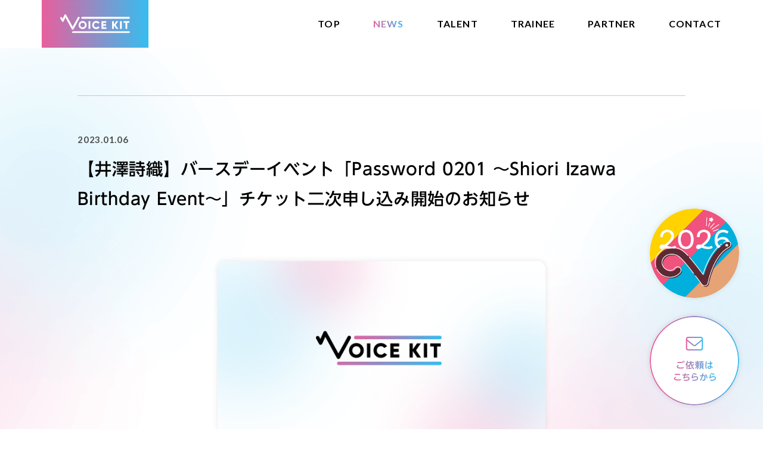

--- FILE ---
content_type: text/html; charset=UTF-8
request_url: https://voicekit.jp/news/%E3%80%90%E4%BA%95%E6%BE%A4%E8%A9%A9%E7%B9%94%E3%80%91%E3%83%90%E3%83%BC%E3%82%B9%E3%83%87%E3%83%BC%E3%82%A4%E3%83%99%E3%83%B3%E3%83%88%E3%80%8Cpassword-0201-%E3%80%9Cshiori-izawa-birthday-event/
body_size: 8527
content:
<!DOCTYPE html>
<html lang="ja">

<head>
    <meta charset="UTF-8">
    <!-- Global site tag (gtag.js) - Google Analytics -->
<script async src="https://www.googletagmanager.com/gtag/js?id=G-RZCCJJ60TD"></script>
<script>
  window.dataLayer = window.dataLayer || [];
  function gtag(){dataLayer.push(arguments);}
  gtag('js', new Date());

  gtag('config', 'G-RZCCJJ60TD');
</script>
    <meta name="viewport" content="width=device-width, initial-scale=1.0">
    <meta name="format-detection" content="telephone=no">
    <meta http-equiv="X-UA-Compatible" content="ie=edge">
    <script type="text/javascript" src="//code.typesquare.com/static/ZDbTe4IzCko%253D/ts106f.js" charset="utf-8">
    </script>
    <link rel="preconnect" href="https://fonts.googleapis.com">
    <link rel="preconnect" href="https://fonts.gstatic.com" crossorigin>
    <link href="https://fonts.googleapis.com/css2?family=Lato:wght@700&display=swap" rel="stylesheet">
    <link rel="stylesheet" href="/assets/css/style.css">
    <title>【井澤詩織】バースデーイベント「Password 0201 〜Shiori Izawa Birthday Event〜」チケット二次申し込み開始のお知らせ | VOICE KIT</title>
	<style>img:is([sizes="auto" i], [sizes^="auto," i]) { contain-intrinsic-size: 3000px 1500px }</style>
	
		<!-- All in One SEO 4.1.5.3 -->
		<meta name="description" content="井澤詩織【Password 0201 〜Shiori Izawa Birthday Event〜】 入場チケッ […]" />
		<meta name="robots" content="max-image-preview:large" />
		<link rel="canonical" href="https://voicekit.jp/news/%e3%80%90%e4%ba%95%e6%be%a4%e8%a9%a9%e7%b9%94%e3%80%91%e3%83%90%e3%83%bc%e3%82%b9%e3%83%87%e3%83%bc%e3%82%a4%e3%83%99%e3%83%b3%e3%83%88%e3%80%8cpassword-0201-%e3%80%9cshiori-izawa-birthday-event/" />
		<meta property="og:locale" content="ja_JP" />
		<meta property="og:site_name" content="VOICE KIT" />
		<meta property="og:type" content="article" />
		<meta property="og:title" content="【井澤詩織】バースデーイベント「Password 0201 〜Shiori Izawa Birthday Event〜」チケット二次申し込み開始のお知らせ | VOICE KIT" />
		<meta property="og:description" content="井澤詩織【Password 0201 〜Shiori Izawa Birthday Event〜】 入場チケッ […]" />
		<meta property="og:url" content="https://voicekit.jp/news/%e3%80%90%e4%ba%95%e6%be%a4%e8%a9%a9%e7%b9%94%e3%80%91%e3%83%90%e3%83%bc%e3%82%b9%e3%83%87%e3%83%bc%e3%82%a4%e3%83%99%e3%83%b3%e3%83%88%e3%80%8cpassword-0201-%e3%80%9cshiori-izawa-birthday-event/" />
		<meta property="og:image" content="https://voicekit.jp/wp-content/uploads/2021/08/ogp.png" />
		<meta property="og:image:secure_url" content="https://voicekit.jp/wp-content/uploads/2021/08/ogp.png" />
		<meta property="og:image:width" content="1200" />
		<meta property="og:image:height" content="630" />
		<meta property="article:published_time" content="2023-01-06T03:00:03+00:00" />
		<meta property="article:modified_time" content="2022-12-28T05:12:56+00:00" />
		<meta name="twitter:card" content="summary_large_image" />
		<meta name="twitter:domain" content="voicekit.jp" />
		<meta name="twitter:title" content="【井澤詩織】バースデーイベント「Password 0201 〜Shiori Izawa Birthday Event〜」チケット二次申し込み開始のお知らせ | VOICE KIT" />
		<meta name="twitter:description" content="井澤詩織【Password 0201 〜Shiori Izawa Birthday Event〜】 入場チケッ […]" />
		<meta name="twitter:image" content="https://voicekit.jp/wp-content/uploads/2021/08/ogp.png" />
		<script type="application/ld+json" class="aioseo-schema">
			{"@context":"https:\/\/schema.org","@graph":[{"@type":"WebSite","@id":"https:\/\/voicekit.jp\/#website","url":"https:\/\/voicekit.jp\/","name":"VOICE KIT","inLanguage":"ja","publisher":{"@id":"https:\/\/voicekit.jp\/#organization"}},{"@type":"Organization","@id":"https:\/\/voicekit.jp\/#organization","name":"\u30dc\u30a4\u30b9\u30ad\u30c3\u30c8","url":"https:\/\/voicekit.jp\/"},{"@type":"BreadcrumbList","@id":"https:\/\/voicekit.jp\/news\/%e3%80%90%e4%ba%95%e6%be%a4%e8%a9%a9%e7%b9%94%e3%80%91%e3%83%90%e3%83%bc%e3%82%b9%e3%83%87%e3%83%bc%e3%82%a4%e3%83%99%e3%83%b3%e3%83%88%e3%80%8cpassword-0201-%e3%80%9cshiori-izawa-birthday-event\/#breadcrumblist","itemListElement":[{"@type":"ListItem","@id":"https:\/\/voicekit.jp\/#listItem","position":1,"item":{"@type":"WebPage","@id":"https:\/\/voicekit.jp\/","name":"\u30db\u30fc\u30e0","description":"\u58f0\u512a\u4e8b\u52d9\u6240\u30dc\u30a4\u30b9\u30ad\u30c3\u30c8\u306e\u30aa\u30d5\u30a3\u30b7\u30e3\u30ebWEB \u30b5\u30a4\u30c8\u3067\u3059\u3002","url":"https:\/\/voicekit.jp\/"},"nextItem":"https:\/\/voicekit.jp\/news\/%e3%80%90%e4%ba%95%e6%be%a4%e8%a9%a9%e7%b9%94%e3%80%91%e3%83%90%e3%83%bc%e3%82%b9%e3%83%87%e3%83%bc%e3%82%a4%e3%83%99%e3%83%b3%e3%83%88%e3%80%8cpassword-0201-%e3%80%9cshiori-izawa-birthday-event\/#listItem"},{"@type":"ListItem","@id":"https:\/\/voicekit.jp\/news\/%e3%80%90%e4%ba%95%e6%be%a4%e8%a9%a9%e7%b9%94%e3%80%91%e3%83%90%e3%83%bc%e3%82%b9%e3%83%87%e3%83%bc%e3%82%a4%e3%83%99%e3%83%b3%e3%83%88%e3%80%8cpassword-0201-%e3%80%9cshiori-izawa-birthday-event\/#listItem","position":2,"item":{"@type":"WebPage","@id":"https:\/\/voicekit.jp\/news\/%e3%80%90%e4%ba%95%e6%be%a4%e8%a9%a9%e7%b9%94%e3%80%91%e3%83%90%e3%83%bc%e3%82%b9%e3%83%87%e3%83%bc%e3%82%a4%e3%83%99%e3%83%b3%e3%83%88%e3%80%8cpassword-0201-%e3%80%9cshiori-izawa-birthday-event\/","name":"\u3010\u4e95\u6fa4\u8a69\u7e54\u3011\u30d0\u30fc\u30b9\u30c7\u30fc\u30a4\u30d9\u30f3\u30c8\u300cPassword 0201 \u301cShiori Izawa Birthday Event\u301c\u300d\u30c1\u30b1\u30c3\u30c8\u4e8c\u6b21\u7533\u3057\u8fbc\u307f\u958b\u59cb\u306e\u304a\u77e5\u3089\u305b","description":"\u4e95\u6fa4\u8a69\u7e54\u3010Password 0201 \u301cShiori Izawa Birthday Event\u301c\u3011 \u5165\u5834\u30c1\u30b1\u30c3 [\u2026]","url":"https:\/\/voicekit.jp\/news\/%e3%80%90%e4%ba%95%e6%be%a4%e8%a9%a9%e7%b9%94%e3%80%91%e3%83%90%e3%83%bc%e3%82%b9%e3%83%87%e3%83%bc%e3%82%a4%e3%83%99%e3%83%b3%e3%83%88%e3%80%8cpassword-0201-%e3%80%9cshiori-izawa-birthday-event\/"},"previousItem":"https:\/\/voicekit.jp\/#listItem"}]},{"@type":"Person","@id":"https:\/\/voicekit.jp\/author\/admin-voicekit\/#author","url":"https:\/\/voicekit.jp\/author\/admin-voicekit\/","name":"admin-voicekit","image":{"@type":"ImageObject","@id":"https:\/\/voicekit.jp\/news\/%e3%80%90%e4%ba%95%e6%be%a4%e8%a9%a9%e7%b9%94%e3%80%91%e3%83%90%e3%83%bc%e3%82%b9%e3%83%87%e3%83%bc%e3%82%a4%e3%83%99%e3%83%b3%e3%83%88%e3%80%8cpassword-0201-%e3%80%9cshiori-izawa-birthday-event\/#authorImage","url":"https:\/\/secure.gravatar.com\/avatar\/57a7faecbd70bf6cb99ada025bc0a514?s=96&d=mm&r=g","width":96,"height":96,"caption":"admin-voicekit"}},{"@type":"WebPage","@id":"https:\/\/voicekit.jp\/news\/%e3%80%90%e4%ba%95%e6%be%a4%e8%a9%a9%e7%b9%94%e3%80%91%e3%83%90%e3%83%bc%e3%82%b9%e3%83%87%e3%83%bc%e3%82%a4%e3%83%99%e3%83%b3%e3%83%88%e3%80%8cpassword-0201-%e3%80%9cshiori-izawa-birthday-event\/#webpage","url":"https:\/\/voicekit.jp\/news\/%e3%80%90%e4%ba%95%e6%be%a4%e8%a9%a9%e7%b9%94%e3%80%91%e3%83%90%e3%83%bc%e3%82%b9%e3%83%87%e3%83%bc%e3%82%a4%e3%83%99%e3%83%b3%e3%83%88%e3%80%8cpassword-0201-%e3%80%9cshiori-izawa-birthday-event\/","name":"\u3010\u4e95\u6fa4\u8a69\u7e54\u3011\u30d0\u30fc\u30b9\u30c7\u30fc\u30a4\u30d9\u30f3\u30c8\u300cPassword 0201 \u301cShiori Izawa Birthday Event\u301c\u300d\u30c1\u30b1\u30c3\u30c8\u4e8c\u6b21\u7533\u3057\u8fbc\u307f\u958b\u59cb\u306e\u304a\u77e5\u3089\u305b | VOICE KIT","description":"\u4e95\u6fa4\u8a69\u7e54\u3010Password 0201 \u301cShiori Izawa Birthday Event\u301c\u3011 \u5165\u5834\u30c1\u30b1\u30c3 [\u2026]","inLanguage":"ja","isPartOf":{"@id":"https:\/\/voicekit.jp\/#website"},"breadcrumb":{"@id":"https:\/\/voicekit.jp\/news\/%e3%80%90%e4%ba%95%e6%be%a4%e8%a9%a9%e7%b9%94%e3%80%91%e3%83%90%e3%83%bc%e3%82%b9%e3%83%87%e3%83%bc%e3%82%a4%e3%83%99%e3%83%b3%e3%83%88%e3%80%8cpassword-0201-%e3%80%9cshiori-izawa-birthday-event\/#breadcrumblist"},"author":"https:\/\/voicekit.jp\/author\/admin-voicekit\/#author","creator":"https:\/\/voicekit.jp\/author\/admin-voicekit\/#author","image":{"@type":"ImageObject","@id":"https:\/\/voicekit.jp\/#mainImage","url":"https:\/\/voicekit.jp\/wp-content\/uploads\/2021\/08\/ogp.png","width":1200,"height":630},"primaryImageOfPage":{"@id":"https:\/\/voicekit.jp\/news\/%e3%80%90%e4%ba%95%e6%be%a4%e8%a9%a9%e7%b9%94%e3%80%91%e3%83%90%e3%83%bc%e3%82%b9%e3%83%87%e3%83%bc%e3%82%a4%e3%83%99%e3%83%b3%e3%83%88%e3%80%8cpassword-0201-%e3%80%9cshiori-izawa-birthday-event\/#mainImage"},"datePublished":"2023-01-06T03:00:03+09:00","dateModified":"2022-12-28T05:12:56+09:00"}]}
		</script>
		<!-- All in One SEO -->

<script type="text/javascript">
/* <![CDATA[ */
window._wpemojiSettings = {"baseUrl":"https:\/\/s.w.org\/images\/core\/emoji\/15.0.3\/72x72\/","ext":".png","svgUrl":"https:\/\/s.w.org\/images\/core\/emoji\/15.0.3\/svg\/","svgExt":".svg","source":{"concatemoji":"https:\/\/voicekit.jp\/wp-includes\/js\/wp-emoji-release.min.js?ver=6.7.4"}};
/*! This file is auto-generated */
!function(i,n){var o,s,e;function c(e){try{var t={supportTests:e,timestamp:(new Date).valueOf()};sessionStorage.setItem(o,JSON.stringify(t))}catch(e){}}function p(e,t,n){e.clearRect(0,0,e.canvas.width,e.canvas.height),e.fillText(t,0,0);var t=new Uint32Array(e.getImageData(0,0,e.canvas.width,e.canvas.height).data),r=(e.clearRect(0,0,e.canvas.width,e.canvas.height),e.fillText(n,0,0),new Uint32Array(e.getImageData(0,0,e.canvas.width,e.canvas.height).data));return t.every(function(e,t){return e===r[t]})}function u(e,t,n){switch(t){case"flag":return n(e,"\ud83c\udff3\ufe0f\u200d\u26a7\ufe0f","\ud83c\udff3\ufe0f\u200b\u26a7\ufe0f")?!1:!n(e,"\ud83c\uddfa\ud83c\uddf3","\ud83c\uddfa\u200b\ud83c\uddf3")&&!n(e,"\ud83c\udff4\udb40\udc67\udb40\udc62\udb40\udc65\udb40\udc6e\udb40\udc67\udb40\udc7f","\ud83c\udff4\u200b\udb40\udc67\u200b\udb40\udc62\u200b\udb40\udc65\u200b\udb40\udc6e\u200b\udb40\udc67\u200b\udb40\udc7f");case"emoji":return!n(e,"\ud83d\udc26\u200d\u2b1b","\ud83d\udc26\u200b\u2b1b")}return!1}function f(e,t,n){var r="undefined"!=typeof WorkerGlobalScope&&self instanceof WorkerGlobalScope?new OffscreenCanvas(300,150):i.createElement("canvas"),a=r.getContext("2d",{willReadFrequently:!0}),o=(a.textBaseline="top",a.font="600 32px Arial",{});return e.forEach(function(e){o[e]=t(a,e,n)}),o}function t(e){var t=i.createElement("script");t.src=e,t.defer=!0,i.head.appendChild(t)}"undefined"!=typeof Promise&&(o="wpEmojiSettingsSupports",s=["flag","emoji"],n.supports={everything:!0,everythingExceptFlag:!0},e=new Promise(function(e){i.addEventListener("DOMContentLoaded",e,{once:!0})}),new Promise(function(t){var n=function(){try{var e=JSON.parse(sessionStorage.getItem(o));if("object"==typeof e&&"number"==typeof e.timestamp&&(new Date).valueOf()<e.timestamp+604800&&"object"==typeof e.supportTests)return e.supportTests}catch(e){}return null}();if(!n){if("undefined"!=typeof Worker&&"undefined"!=typeof OffscreenCanvas&&"undefined"!=typeof URL&&URL.createObjectURL&&"undefined"!=typeof Blob)try{var e="postMessage("+f.toString()+"("+[JSON.stringify(s),u.toString(),p.toString()].join(",")+"));",r=new Blob([e],{type:"text/javascript"}),a=new Worker(URL.createObjectURL(r),{name:"wpTestEmojiSupports"});return void(a.onmessage=function(e){c(n=e.data),a.terminate(),t(n)})}catch(e){}c(n=f(s,u,p))}t(n)}).then(function(e){for(var t in e)n.supports[t]=e[t],n.supports.everything=n.supports.everything&&n.supports[t],"flag"!==t&&(n.supports.everythingExceptFlag=n.supports.everythingExceptFlag&&n.supports[t]);n.supports.everythingExceptFlag=n.supports.everythingExceptFlag&&!n.supports.flag,n.DOMReady=!1,n.readyCallback=function(){n.DOMReady=!0}}).then(function(){return e}).then(function(){var e;n.supports.everything||(n.readyCallback(),(e=n.source||{}).concatemoji?t(e.concatemoji):e.wpemoji&&e.twemoji&&(t(e.twemoji),t(e.wpemoji)))}))}((window,document),window._wpemojiSettings);
/* ]]> */
</script>
<style id='wp-emoji-styles-inline-css' type='text/css'>

	img.wp-smiley, img.emoji {
		display: inline !important;
		border: none !important;
		box-shadow: none !important;
		height: 1em !important;
		width: 1em !important;
		margin: 0 0.07em !important;
		vertical-align: -0.1em !important;
		background: none !important;
		padding: 0 !important;
	}
</style>
<link rel='stylesheet' id='wp-block-library-css' href='https://voicekit.jp/wp-includes/css/dist/block-library/style.min.css?ver=6.7.4' type='text/css' media='all' />
<style id='classic-theme-styles-inline-css' type='text/css'>
/*! This file is auto-generated */
.wp-block-button__link{color:#fff;background-color:#32373c;border-radius:9999px;box-shadow:none;text-decoration:none;padding:calc(.667em + 2px) calc(1.333em + 2px);font-size:1.125em}.wp-block-file__button{background:#32373c;color:#fff;text-decoration:none}
</style>
<style id='global-styles-inline-css' type='text/css'>
:root{--wp--preset--aspect-ratio--square: 1;--wp--preset--aspect-ratio--4-3: 4/3;--wp--preset--aspect-ratio--3-4: 3/4;--wp--preset--aspect-ratio--3-2: 3/2;--wp--preset--aspect-ratio--2-3: 2/3;--wp--preset--aspect-ratio--16-9: 16/9;--wp--preset--aspect-ratio--9-16: 9/16;--wp--preset--color--black: #000000;--wp--preset--color--cyan-bluish-gray: #abb8c3;--wp--preset--color--white: #ffffff;--wp--preset--color--pale-pink: #f78da7;--wp--preset--color--vivid-red: #cf2e2e;--wp--preset--color--luminous-vivid-orange: #ff6900;--wp--preset--color--luminous-vivid-amber: #fcb900;--wp--preset--color--light-green-cyan: #7bdcb5;--wp--preset--color--vivid-green-cyan: #00d084;--wp--preset--color--pale-cyan-blue: #8ed1fc;--wp--preset--color--vivid-cyan-blue: #0693e3;--wp--preset--color--vivid-purple: #9b51e0;--wp--preset--gradient--vivid-cyan-blue-to-vivid-purple: linear-gradient(135deg,rgba(6,147,227,1) 0%,rgb(155,81,224) 100%);--wp--preset--gradient--light-green-cyan-to-vivid-green-cyan: linear-gradient(135deg,rgb(122,220,180) 0%,rgb(0,208,130) 100%);--wp--preset--gradient--luminous-vivid-amber-to-luminous-vivid-orange: linear-gradient(135deg,rgba(252,185,0,1) 0%,rgba(255,105,0,1) 100%);--wp--preset--gradient--luminous-vivid-orange-to-vivid-red: linear-gradient(135deg,rgba(255,105,0,1) 0%,rgb(207,46,46) 100%);--wp--preset--gradient--very-light-gray-to-cyan-bluish-gray: linear-gradient(135deg,rgb(238,238,238) 0%,rgb(169,184,195) 100%);--wp--preset--gradient--cool-to-warm-spectrum: linear-gradient(135deg,rgb(74,234,220) 0%,rgb(151,120,209) 20%,rgb(207,42,186) 40%,rgb(238,44,130) 60%,rgb(251,105,98) 80%,rgb(254,248,76) 100%);--wp--preset--gradient--blush-light-purple: linear-gradient(135deg,rgb(255,206,236) 0%,rgb(152,150,240) 100%);--wp--preset--gradient--blush-bordeaux: linear-gradient(135deg,rgb(254,205,165) 0%,rgb(254,45,45) 50%,rgb(107,0,62) 100%);--wp--preset--gradient--luminous-dusk: linear-gradient(135deg,rgb(255,203,112) 0%,rgb(199,81,192) 50%,rgb(65,88,208) 100%);--wp--preset--gradient--pale-ocean: linear-gradient(135deg,rgb(255,245,203) 0%,rgb(182,227,212) 50%,rgb(51,167,181) 100%);--wp--preset--gradient--electric-grass: linear-gradient(135deg,rgb(202,248,128) 0%,rgb(113,206,126) 100%);--wp--preset--gradient--midnight: linear-gradient(135deg,rgb(2,3,129) 0%,rgb(40,116,252) 100%);--wp--preset--font-size--small: 13px;--wp--preset--font-size--medium: 20px;--wp--preset--font-size--large: 36px;--wp--preset--font-size--x-large: 42px;--wp--preset--spacing--20: 0.44rem;--wp--preset--spacing--30: 0.67rem;--wp--preset--spacing--40: 1rem;--wp--preset--spacing--50: 1.5rem;--wp--preset--spacing--60: 2.25rem;--wp--preset--spacing--70: 3.38rem;--wp--preset--spacing--80: 5.06rem;--wp--preset--shadow--natural: 6px 6px 9px rgba(0, 0, 0, 0.2);--wp--preset--shadow--deep: 12px 12px 50px rgba(0, 0, 0, 0.4);--wp--preset--shadow--sharp: 6px 6px 0px rgba(0, 0, 0, 0.2);--wp--preset--shadow--outlined: 6px 6px 0px -3px rgba(255, 255, 255, 1), 6px 6px rgba(0, 0, 0, 1);--wp--preset--shadow--crisp: 6px 6px 0px rgba(0, 0, 0, 1);}:where(.is-layout-flex){gap: 0.5em;}:where(.is-layout-grid){gap: 0.5em;}body .is-layout-flex{display: flex;}.is-layout-flex{flex-wrap: wrap;align-items: center;}.is-layout-flex > :is(*, div){margin: 0;}body .is-layout-grid{display: grid;}.is-layout-grid > :is(*, div){margin: 0;}:where(.wp-block-columns.is-layout-flex){gap: 2em;}:where(.wp-block-columns.is-layout-grid){gap: 2em;}:where(.wp-block-post-template.is-layout-flex){gap: 1.25em;}:where(.wp-block-post-template.is-layout-grid){gap: 1.25em;}.has-black-color{color: var(--wp--preset--color--black) !important;}.has-cyan-bluish-gray-color{color: var(--wp--preset--color--cyan-bluish-gray) !important;}.has-white-color{color: var(--wp--preset--color--white) !important;}.has-pale-pink-color{color: var(--wp--preset--color--pale-pink) !important;}.has-vivid-red-color{color: var(--wp--preset--color--vivid-red) !important;}.has-luminous-vivid-orange-color{color: var(--wp--preset--color--luminous-vivid-orange) !important;}.has-luminous-vivid-amber-color{color: var(--wp--preset--color--luminous-vivid-amber) !important;}.has-light-green-cyan-color{color: var(--wp--preset--color--light-green-cyan) !important;}.has-vivid-green-cyan-color{color: var(--wp--preset--color--vivid-green-cyan) !important;}.has-pale-cyan-blue-color{color: var(--wp--preset--color--pale-cyan-blue) !important;}.has-vivid-cyan-blue-color{color: var(--wp--preset--color--vivid-cyan-blue) !important;}.has-vivid-purple-color{color: var(--wp--preset--color--vivid-purple) !important;}.has-black-background-color{background-color: var(--wp--preset--color--black) !important;}.has-cyan-bluish-gray-background-color{background-color: var(--wp--preset--color--cyan-bluish-gray) !important;}.has-white-background-color{background-color: var(--wp--preset--color--white) !important;}.has-pale-pink-background-color{background-color: var(--wp--preset--color--pale-pink) !important;}.has-vivid-red-background-color{background-color: var(--wp--preset--color--vivid-red) !important;}.has-luminous-vivid-orange-background-color{background-color: var(--wp--preset--color--luminous-vivid-orange) !important;}.has-luminous-vivid-amber-background-color{background-color: var(--wp--preset--color--luminous-vivid-amber) !important;}.has-light-green-cyan-background-color{background-color: var(--wp--preset--color--light-green-cyan) !important;}.has-vivid-green-cyan-background-color{background-color: var(--wp--preset--color--vivid-green-cyan) !important;}.has-pale-cyan-blue-background-color{background-color: var(--wp--preset--color--pale-cyan-blue) !important;}.has-vivid-cyan-blue-background-color{background-color: var(--wp--preset--color--vivid-cyan-blue) !important;}.has-vivid-purple-background-color{background-color: var(--wp--preset--color--vivid-purple) !important;}.has-black-border-color{border-color: var(--wp--preset--color--black) !important;}.has-cyan-bluish-gray-border-color{border-color: var(--wp--preset--color--cyan-bluish-gray) !important;}.has-white-border-color{border-color: var(--wp--preset--color--white) !important;}.has-pale-pink-border-color{border-color: var(--wp--preset--color--pale-pink) !important;}.has-vivid-red-border-color{border-color: var(--wp--preset--color--vivid-red) !important;}.has-luminous-vivid-orange-border-color{border-color: var(--wp--preset--color--luminous-vivid-orange) !important;}.has-luminous-vivid-amber-border-color{border-color: var(--wp--preset--color--luminous-vivid-amber) !important;}.has-light-green-cyan-border-color{border-color: var(--wp--preset--color--light-green-cyan) !important;}.has-vivid-green-cyan-border-color{border-color: var(--wp--preset--color--vivid-green-cyan) !important;}.has-pale-cyan-blue-border-color{border-color: var(--wp--preset--color--pale-cyan-blue) !important;}.has-vivid-cyan-blue-border-color{border-color: var(--wp--preset--color--vivid-cyan-blue) !important;}.has-vivid-purple-border-color{border-color: var(--wp--preset--color--vivid-purple) !important;}.has-vivid-cyan-blue-to-vivid-purple-gradient-background{background: var(--wp--preset--gradient--vivid-cyan-blue-to-vivid-purple) !important;}.has-light-green-cyan-to-vivid-green-cyan-gradient-background{background: var(--wp--preset--gradient--light-green-cyan-to-vivid-green-cyan) !important;}.has-luminous-vivid-amber-to-luminous-vivid-orange-gradient-background{background: var(--wp--preset--gradient--luminous-vivid-amber-to-luminous-vivid-orange) !important;}.has-luminous-vivid-orange-to-vivid-red-gradient-background{background: var(--wp--preset--gradient--luminous-vivid-orange-to-vivid-red) !important;}.has-very-light-gray-to-cyan-bluish-gray-gradient-background{background: var(--wp--preset--gradient--very-light-gray-to-cyan-bluish-gray) !important;}.has-cool-to-warm-spectrum-gradient-background{background: var(--wp--preset--gradient--cool-to-warm-spectrum) !important;}.has-blush-light-purple-gradient-background{background: var(--wp--preset--gradient--blush-light-purple) !important;}.has-blush-bordeaux-gradient-background{background: var(--wp--preset--gradient--blush-bordeaux) !important;}.has-luminous-dusk-gradient-background{background: var(--wp--preset--gradient--luminous-dusk) !important;}.has-pale-ocean-gradient-background{background: var(--wp--preset--gradient--pale-ocean) !important;}.has-electric-grass-gradient-background{background: var(--wp--preset--gradient--electric-grass) !important;}.has-midnight-gradient-background{background: var(--wp--preset--gradient--midnight) !important;}.has-small-font-size{font-size: var(--wp--preset--font-size--small) !important;}.has-medium-font-size{font-size: var(--wp--preset--font-size--medium) !important;}.has-large-font-size{font-size: var(--wp--preset--font-size--large) !important;}.has-x-large-font-size{font-size: var(--wp--preset--font-size--x-large) !important;}
:where(.wp-block-post-template.is-layout-flex){gap: 1.25em;}:where(.wp-block-post-template.is-layout-grid){gap: 1.25em;}
:where(.wp-block-columns.is-layout-flex){gap: 2em;}:where(.wp-block-columns.is-layout-grid){gap: 2em;}
:root :where(.wp-block-pullquote){font-size: 1.5em;line-height: 1.6;}
</style>
<link rel="https://api.w.org/" href="https://voicekit.jp/wp-json/" /><link rel="alternate" title="JSON" type="application/json" href="https://voicekit.jp/wp-json/wp/v2/news/372" /><link rel="EditURI" type="application/rsd+xml" title="RSD" href="https://voicekit.jp/xmlrpc.php?rsd" />
<meta name="generator" content="WordPress 6.7.4" />
<link rel='shortlink' href='https://voicekit.jp/?p=372' />
<link rel="alternate" title="oEmbed (JSON)" type="application/json+oembed" href="https://voicekit.jp/wp-json/oembed/1.0/embed?url=https%3A%2F%2Fvoicekit.jp%2Fnews%2F%25e3%2580%2590%25e4%25ba%2595%25e6%25be%25a4%25e8%25a9%25a9%25e7%25b9%2594%25e3%2580%2591%25e3%2583%2590%25e3%2583%25bc%25e3%2582%25b9%25e3%2583%2587%25e3%2583%25bc%25e3%2582%25a4%25e3%2583%2599%25e3%2583%25b3%25e3%2583%2588%25e3%2580%258cpassword-0201-%25e3%2580%259cshiori-izawa-birthday-event%2F" />
<link rel="alternate" title="oEmbed (XML)" type="text/xml+oembed" href="https://voicekit.jp/wp-json/oembed/1.0/embed?url=https%3A%2F%2Fvoicekit.jp%2Fnews%2F%25e3%2580%2590%25e4%25ba%2595%25e6%25be%25a4%25e8%25a9%25a9%25e7%25b9%2594%25e3%2580%2591%25e3%2583%2590%25e3%2583%25bc%25e3%2582%25b9%25e3%2583%2587%25e3%2583%25bc%25e3%2582%25a4%25e3%2583%2599%25e3%2583%25b3%25e3%2583%2588%25e3%2580%258cpassword-0201-%25e3%2580%259cshiori-izawa-birthday-event%2F&#038;format=xml" />
</head>

<body class="news">
    <noscript>
    <style>
    #wrapper {
        display: block !important;
    }

    #loader-box {
        display: none !important;
    }
    </style>
</noscript>
<div id="loader-box">
    <div id="loader">
        <span></span><span></span><span></span>
    </div>
</div>
<div id="wrapper">

    <header>
        <div class="header-container">
            <h1><a href="/"><img src="/assets/images/common/logo_header.svg" alt="VOICE KIT"></a></h1>
            <ul class="nav-header nav">
                <li>
                    <a href="/" ><span>TOP</span></a>
                </li>
                <li>
                    <a href="/news/"  class="current"
                        ><span>NEWS</span>
                    </a>
                </li>
                <li>
                    <a href="/talent/" ><span>TALENT</span>
                    </a>
                </li>
                <li>
                    <a href="/trainee/" ><span>TRAINEE</span>
                    </a>
                </li>
                <li>
                    <a href="/partner/" ><span>PARTNER</span>
                    </a>
                </li>
                <li>
                    <a href="/contact/" ><span>CONTACT</span>
                    </a>
                </li>
            </ul>
        </div>
        <div id="menu">
            <nav>
                <ul class="nav-header-sp nav">
                    <li><a href="/"><span>TOP</span></a></li>
                    <li><a href="/news/"><span>NEWS</span></a></li>
                    <li><a href="/talent/"><span>TALENT</span></a></li>
                    <li><a href="/trainee/"><span>TRAINEE</span></a></li>
                    <li><a href="/partner/"><span>PARTNER</span></a></li>
                    <li><a href="/contact/"><span>CONTACT</span></a></li>
                    <li><a href="/about/">会社概要</a></li>
                    <li><a href="/recruit/">採用情報</a></li>
                    <li><a href="/privacy-policy/">プライバシーポリシー</a></li>
                </ul>

            </nav>
        </div>
        <button id="btn-menu" class="">メニュー</button>
    </header>
<main>

	<section class="fade">
		<div class="container">
						<div class="post">
								<time>2023.01.06</time>
				<h1 class="post-title">【井澤詩織】バースデーイベント「Password 0201 〜Shiori Izawa Birthday Event〜」チケット二次申し込み開始のお知らせ</h1>
				<div class="tags">
									</div>
				<div class="post-thumbnail">
					<img width="1200" height="630" src="https://voicekit.jp/wp-content/uploads/2021/08/ogp.png" class="attachment-post-thumbnail size-post-thumbnail wp-post-image" alt="" decoding="async" fetchpriority="high" srcset="https://voicekit.jp/wp-content/uploads/2021/08/ogp.png 1200w, https://voicekit.jp/wp-content/uploads/2021/08/ogp-600x315.png 600w, https://voicekit.jp/wp-content/uploads/2021/08/ogp-1024x538.png 1024w, https://voicekit.jp/wp-content/uploads/2021/08/ogp-768x403.png 768w" sizes="(max-width: 1200px) 100vw, 1200px" />				</div>
				<div class="post-content">
					<p>井澤詩織【Password 0201 〜Shiori Izawa Birthday Event〜】<br />
入場チケット抽選先行二次受付のお知らせ</p>
<p>＜公演概要＞<br />
日程：2023年1月29日（日）<br />
時間：第一部：13：00開場/14：00開演<br />
第二部：17：00開場/18：00開演<br />
会場：Studio Mixa（Mixalive TOKYO 4F）<br />
東京都豊島区東池袋1-14-3 4F</p>
<p>席種・料金：全席指定　￥6,000（税込）<br />
※お土産付き、お見送り会あり<br />
※ドリンク代別途必要</p>
<p>＜先行情報＞<br />
申込期間：1/6（金）12：00〜1/10（月）23：59<br />
申し込みURL：https://eplus.jp/shiori-izawa/</p>
<p>※お一人様2枚まで<br />
※イープラス会員登録（無料）が必要<br />
※2枚お申し込みの場合、同行者情報の登録が必要です<br />
※マスク着用必須<br />
※その他感染症対策にご協力をお願いいたします</p>
<p>＜公演に関するお問い合わせ＞<br />
モストプランニング：info_sibd2023@most-planning.com<br />
※お問い合わせの返信にはお時間をいただく場合がございます。<br />
※氏名、返信用アドレスをご記載ください。</p>
				</div>
			</div>
			<ul class="nav-single nav">
				<li><a href="https://voicekit.jp/news/%e3%80%90%e4%ba%95%e6%be%a4%e8%a9%a9%e7%b9%94%e3%80%91%e3%80%8e%e4%ba%95%e6%be%a4%e8%a9%a9%e7%b9%941st%e5%86%99%e7%9c%9f%e9%9b%86-mascotte%e3%80%8f%e4%ba%88%e7%b4%84%e9%96%8b%e5%a7%8b%e3%81%ae/" class="prev">前の記事へ</a></li>
				<li><a href="/news/" class="list">一覧に戻る</a></li>
				<li><a href="https://voicekit.jp/news/%e3%80%90%e4%ba%95%e6%be%a4%e8%a9%a9%e7%b9%94%e3%80%91%e3%83%90%e3%83%bc%e3%82%b9%e3%83%87%e3%83%bc%e3%82%a4%e3%83%99%e3%83%b3%e3%83%88%e3%80%8cpassword-0201-%e3%80%9cshiori-izawa-birthday-event-2/" class="next">次の記事へ</a></li>
			</ul>
		</div>
	</section>
</main>

<div id="pagetop">
    <a href="" id="btn-pagetop"><img src="/assets/images/common/btn_pagetop.svg" alt="PAGE TOPへ"></a>
</div>
<!-- /#pagetop -->
<footer>
    <div class="container">
        <div class="cols">
            <div class="col-logo">
                <img src="/assets/images/common/logo_footer.svg" alt="ロゴ：VOICEKIT">
            </div>
            <div class="col">
                <ul class="nav-footer nav">
                    <li><a href="/news/"><span>NEWS</span></a></li>
                    <li><a href="/talent/"><span>TALENT</span></a></li>
                    <li><a href="/trainee/"><span>TRAINEE</span></a></li>
                    <li><a href="/partner/"><span>PARTNER</span></a></li>
                    <li><a href="/contact/"><span>CONTACT</span></a></li>
                </ul>
                <ul class="nav-footer2 nav">
                    <li><a href="/about/">会社概要</a></li>
                    <li><a href="/recruit/">採用情報</a></li>
                    <li><a href="/privacy-policy/">プライバシーポリシー</a></li>
                    <li><a href="/present/">ファンレター・プレゼントについて</a></li>
                </ul>
                <p class="footer-note">
                    ※当サイトのコンテンツ、ドキュメント、データ、画像、音声などの著作物はすべて株式会社ボイスキットの所有であり、無断での転載・転用・複写・複製・加工等の行為を禁じます。</p>
                <small>&copy;VOICE KIT CO., LTD.</small>
            </div>
        </div>
    </div>
</footer>
<div id="voicekit_festival_banner">
    <a href="https://voicekit.jp/special/2026/voicekit_festival" target="_blank">
        <img src="/assets/images/banner/voicekit_festival_banner_circle_img.png" class="pc" alt="VoiceKit Festivalバナー">
        <img src="/assets/images/banner/voicekit_festival_banner_img.jpg" class="sp" alt="VoiceKit Festivalバナー">
    </a>
</div>
<a href="/contact/" id="btn-contact">ご依頼やご相談はこちらから</a>
</div>

<script type="text/javascript" src="/assets/js/jquery-3.6.0.min.js"></script>
<script type="text/javascript" src="/assets/js/lib.js"></script>
<script type="text/javascript" src="/assets/js/common.js"></script>
</body>

</html>

--- FILE ---
content_type: text/css
request_url: https://voicekit.jp/assets/css/style.css
body_size: 16289
content:
@charset "UTF-8";
/*! normalize.css v8.0.1 | MIT License | github.com/necolas/normalize.css */
/* Document
   ========================================================================== */
/**
 * 1. Correct the line height in all browsers.
 * 2. Prevent adjustments of font size after orientation changes in iOS.
 */
html {
    line-height: 1.15; /* 1 */
    -webkit-text-size-adjust: 100%; /* 2 */
}

/* Sections
   ========================================================================== */
/**
 * Remove the margin in all browsers.
 */
body {
    margin: 0;
}

/**
 * Render the `main` element consistently in IE.
 */
main {
    display: block;
}

/**
 * Correct the font size and margin on `h1` elements within `section` and
 * `article` contexts in Chrome, Firefox, and Safari.
 */
h1 {
    font-size: 2em;
    margin: 0.67em 0;
}

/* Grouping content
   ========================================================================== */
/**
 * 1. Add the correct box sizing in Firefox.
 * 2. Show the overflow in Edge and IE.
 */
hr {
    box-sizing: content-box; /* 1 */
    height: 0; /* 1 */
    overflow: visible; /* 2 */
}

/**
 * 1. Correct the inheritance and scaling of font size in all browsers.
 * 2. Correct the odd `em` font sizing in all browsers.
 */
pre {
    font-family: monospace, monospace; /* 1 */
    font-size: 1em; /* 2 */
}

/* Text-level semantics
   ========================================================================== */
/**
 * Remove the gray background on active links in IE 10.
 */
a {
    background-color: transparent;
}

/**
 * 1. Remove the bottom border in Chrome 57-
 * 2. Add the correct text decoration in Chrome, Edge, IE, Opera, and Safari.
 */
abbr[title] {
    border-bottom: none; /* 1 */
    text-decoration: underline; /* 2 */
    text-decoration: underline dotted; /* 2 */
}

/**
 * Add the correct font weight in Chrome, Edge, and Safari.
 */
b,
strong {
    font-weight: bolder;
}

/**
 * 1. Correct the inheritance and scaling of font size in all browsers.
 * 2. Correct the odd `em` font sizing in all browsers.
 */
code,
kbd,
samp {
    font-family: monospace, monospace; /* 1 */
    font-size: 1em; /* 2 */
}

/**
 * Add the correct font size in all browsers.
 */
small {
    font-size: 80%;
}

/**
 * Prevent `sub` and `sup` elements from affecting the line height in
 * all browsers.
 */
sub,
sup {
    font-size: 75%;
    line-height: 0;
    position: relative;
    vertical-align: baseline;
}

sub {
    bottom: -0.25em;
}

sup {
    top: -0.5em;
}

/* Embedded content
   ========================================================================== */
/**
 * Remove the border on images inside links in IE 10.
 */
img {
    border-style: none;
}

/* Forms
   ========================================================================== */
/**
 * 1. Change the font styles in all browsers.
 * 2. Remove the margin in Firefox and Safari.
 */
button,
input,
optgroup,
select,
textarea {
    font-family: inherit; /* 1 */
    font-size: 100%; /* 1 */
    line-height: 1.15; /* 1 */
    margin: 0; /* 2 */
}

/**
 * Show the overflow in IE.
 * 1. Show the overflow in Edge.
 */
button,
input {
    /* 1 */
    overflow: visible;
}

/**
 * Remove the inheritance of text transform in Edge, Firefox, and IE.
 * 1. Remove the inheritance of text transform in Firefox.
 */
button,
select {
    /* 1 */
    text-transform: none;
}

/**
 * Correct the inability to style clickable types in iOS and Safari.
 */
button,
[type="button"],
[type="reset"],
[type="submit"] {
    -webkit-appearance: button;
}

/**
 * Remove the inner border and padding in Firefox.
 */
button::-moz-focus-inner,
[type="button"]::-moz-focus-inner,
[type="reset"]::-moz-focus-inner,
[type="submit"]::-moz-focus-inner {
    border-style: none;
    padding: 0;
}

/**
 * Restore the focus styles unset by the previous rule.
 */
button:-moz-focusring,
[type="button"]:-moz-focusring,
[type="reset"]:-moz-focusring,
[type="submit"]:-moz-focusring {
    outline: 1px dotted ButtonText;
}

/**
 * Correct the padding in Firefox.
 */
fieldset {
    padding: 0.35em 0.75em 0.625em;
}

/**
 * 1. Correct the text wrapping in Edge and IE.
 * 2. Correct the color inheritance from `fieldset` elements in IE.
 * 3. Remove the padding so developers are not caught out when they zero out
 *    `fieldset` elements in all browsers.
 */
legend {
    box-sizing: border-box; /* 1 */
    color: inherit; /* 2 */
    display: table; /* 1 */
    max-width: 100%; /* 1 */
    padding: 0; /* 3 */
    white-space: normal; /* 1 */
}

/**
 * Add the correct vertical alignment in Chrome, Firefox, and Opera.
 */
progress {
    vertical-align: baseline;
}

/**
 * Remove the default vertical scrollbar in IE 10+.
 */
textarea {
    overflow: auto;
}

/**
 * 1. Add the correct box sizing in IE 10.
 * 2. Remove the padding in IE 10.
 */
[type="checkbox"],
[type="radio"] {
    box-sizing: border-box; /* 1 */
    padding: 0; /* 2 */
}

/**
 * Correct the cursor style of increment and decrement buttons in Chrome.
 */
[type="number"]::-webkit-inner-spin-button,
[type="number"]::-webkit-outer-spin-button {
    height: auto;
}

/**
 * 1. Correct the odd appearance in Chrome and Safari.
 * 2. Correct the outline style in Safari.
 */
[type="search"] {
    -webkit-appearance: textfield; /* 1 */
    outline-offset: -2px; /* 2 */
}

/**
 * Remove the inner padding in Chrome and Safari on macOS.
 */
[type="search"]::-webkit-search-decoration {
    -webkit-appearance: none;
}

/**
 * 1. Correct the inability to style clickable types in iOS and Safari.
 * 2. Change font properties to `inherit` in Safari.
 */
::-webkit-file-upload-button {
    -webkit-appearance: button; /* 1 */
    font: inherit; /* 2 */
}

/* Interactive
   ========================================================================== */
/*
 * Add the correct display in Edge, IE 10+, and Firefox.
 */
details {
    display: block;
}

/*
 * Add the correct display in all browsers.
 */
summary {
    display: list-item;
}

/* Misc
   ========================================================================== */
/**
 * Add the correct display in IE 10+.
 */
template {
    display: none;
}

/**
 * Add the correct display in IE 10.
 */
[hidden] {
    display: none;
}

/* Slider */
.slick-slider {
    position: relative;
    display: block;
    box-sizing: border-box;
    -webkit-touch-callout: none;
    -webkit-user-select: none;
    -khtml-user-select: none;
    -moz-user-select: none;
    -ms-user-select: none;
    user-select: none;
    -ms-touch-action: pan-y;
    touch-action: pan-y;
    -webkit-tap-highlight-color: transparent;
}

.slick-list {
    position: relative;
    overflow: hidden;
    display: block;
    margin: 0;
    padding: 0;
}
.slick-list:focus {
    outline: none;
}
.slick-list.dragging {
    cursor: pointer;
    cursor: hand;
}

.slick-slider .slick-track,
.slick-slider .slick-list {
    -webkit-transform: translate3d(0, 0, 0);
    -moz-transform: translate3d(0, 0, 0);
    -ms-transform: translate3d(0, 0, 0);
    -o-transform: translate3d(0, 0, 0);
    transform: translate3d(0, 0, 0);
}

.slick-track {
    position: relative;
    left: 0;
    top: 0;
    display: block;
    margin-left: auto;
    margin-right: auto;
}
.slick-track:before,
.slick-track:after {
    content: "";
    display: table;
}
.slick-track:after {
    clear: both;
}
.slick-loading .slick-track {
    visibility: hidden;
}

.slick-slide {
    float: left;
    height: 100%;
    min-height: 1px;
    display: none;
}
[dir="rtl"] .slick-slide {
    float: right;
}
.slick-slide img {
    display: block;
}
.slick-slide.slick-loading img {
    display: none;
}
.slick-slide.dragging img {
    pointer-events: none;
}
.slick-initialized .slick-slide {
    display: block;
}
.slick-loading .slick-slide {
    visibility: hidden;
}
.slick-vertical .slick-slide {
    display: block;
    height: auto;
    border: 1px solid transparent;
}

.slick-arrow.slick-hidden {
    display: none;
}

/* Slider */
.slick-loading .slick-list {
    background: #fff url(".//assets/images/ajax-loader.gif") center center no-repeat;
}

/* Icons */
@font-face {
    font-family: "slick";
    src: url("/assets/fonts//assets/fonts/slick.eot");
    src: url("/assets/fonts//assets/fonts/slick.eot?#iefix") format("embedded-opentype"), url("/assets/fonts//assets/fonts/slick.woff") format("woff"), url("/assets/fonts//assets/fonts/slick.ttf") format("truetype"), url("/assets/fonts//assets/fonts/slick.svg#slick") format("svg");
    font-weight: normal;
    font-style: normal;
}
/* Arrows */
.slick-prev,
.slick-next {
    position: absolute;
    display: block;
    height: 50px;
    width: 50px;
    line-height: 0px;
    font-size: 0px;
    cursor: pointer;
    color: transparent;
    top: 50%;
    -webkit-transform: translate(0, -50%);
    -ms-transform: translate(0, -50%);
    transform: translate(0, -50%);
    padding: 0;
    border: none;
    outline: none;
    transition: 0.3s;
}
.slick-prev:hover,
.slick-next:hover {
    opacity: 0.7;
}
@media screen and (max-width: 767px) {
    .slick-prev,
    .slick-next {
        width: 25px;
        height: 25px;
    }
}

.slick-prev {
    left: -60px;
    background: url(../images/common/slick_arrow_p.svg) no-repeat center center;
    background-size: 8px 14px;
}
@media screen and (max-width: 767px) {
    .slick-prev {
        left: -30px;
    }
}

.slick-next {
    right: -60px;
    background: url(../images/common/slick_arrow.svg) no-repeat center center;
    background-size: 8px 14px;
}
@media screen and (max-width: 767px) {
    .slick-next {
        right: -25px;
    }
}

/* Dots */
.slick-dotted.slick-slider {
    margin-bottom: 30px;
}

.slick-dots {
    position: absolute;
    bottom: -25px;
    list-style: none;
    display: block;
    text-align: center;
    padding: 0;
    margin: 0;
    width: 100%;
}
.slick-dots li {
    position: relative;
    display: inline-block;
    height: 20px;
    width: 20px;
    margin: 0 5px;
    padding: 0;
    cursor: pointer;
}
.slick-dots li button {
    border: 0;
    background: transparent;
    display: block;
    height: 20px;
    width: 20px;
    outline: none;
    line-height: 0px;
    font-size: 0px;
    color: transparent;
    padding: 5px;
    cursor: pointer;
}
.slick-dots li button:hover,
.slick-dots li button:focus {
    outline: none;
}
.slick-dots li button:hover:before,
.slick-dots li button:focus:before {
    opacity: 1;
}
.slick-dots li button:before {
    position: absolute;
    top: 0;
    left: 0;
    content: "•";
    width: 20px;
    height: 20px;
    font-family: "slick";
    font-size: 6px;
    line-height: 20px;
    text-align: center;
    color: black;
    opacity: 0.25;
    -webkit-font-smoothing: antialiased;
    -moz-osx-font-smoothing: grayscale;
}
.slick-dots li.slick-active button:before {
    color: black;
    opacity: 0.75;
}

*,
*:before,
*:after {
    box-sizing: border-box;
}

html {
    margin: 0;
    padding: 0;
}

body {
    margin: 0;
    padding: 0;
    font-size: 15px;
    color: #4d4d4d;
    line-height: 1.8;
    letter-spacing: 0.05em;
    font-family: "UD新ゴNT M";
    font-style: normal;
}
body:before {
    content: "";
    display: block;
    width: 100%;
    height: 100vh;
    background: url(../images/common/bg.png) no-repeat -484px -74px;
    position: fixed;
    left: 0;
    top: 0;
    z-index: -1;
}
@media screen and (max-width: 767px) {
    body {
        font-size: 12px;
    }
    body:before {
        background: url(../images/common/bg.png) no-repeat 0 0;
        background-size: 1102px auto;
    }
}

p.align-center {
    text-align: center;
}

p.align-right {
    text-align: right;
}

a {
    color: #8c7dc9;
    transition: 0.4s;
}

em {
    color: #000;
}

h1,
h2,
h3 {
    color: #000;
}

img {
    max-width: 100%;
    height: auto;
}

address,
em {
    font-style: normal;
}

sub {
    bottom: 0;
}

button {
    outline: none;
    border: none;
    cursor: pointer;
}

.pc {
    display: block;
}

.sp {
    display: none;
}

.brsp {
    display: none;
}

@media screen and (max-width: 767px) {
    .pc {
        display: none;
    }
    .sp {
        display: block;
    }
    .brsp {
        display: inline;
    }
    .brpc {
        display: none;
    }
}
.nav {
    margin: 0;
    padding: 0;
    list-style: none;
}
.nav li {
    margin: 0;
    padding: 0;
    list-style: none;
}
.nav li a {
    text-decoration: none;
}

#wrapper {
    display: none;
    width: 100%;
    overflow: hidden;
}

.container {
    margin: 0 auto;
    width: 100%;
    max-width: 1070px;
    padding: 0 25px;
}

.container-s {
    margin: 0 auto;
    width: 100%;
    max-width: 870px;
    padding: 0 25px;
}

#loader-box {
    display: block;
    width: 100%;
    height: 100%;
    background: #fff;
    z-index: 10000;
    position: fixed;
    left: 0;
    top: 0;
}
#loader-box #loader {
    position: fixed;
    margin-top: -20px;
    margin-left: 30px;
    left: 50%;
    top: 50%;
    transform: rotateZ(-90deg);
    transform-origin: left bottom;
}
#loader-box #loader span {
    display: block;
    background: #e85f9d;
    width: 30px;
    height: 6px;
    margin-top: 8px;
    animation: load 1.8s infinite;
    border-radius: 2px;
}
#loader-box #loader span:nth-child(2) {
    animation-delay: 100ms;
}
#loader-box #loader span:nth-child(3) {
    animation-delay: 200ms;
}

@keyframes load {
    50% {
        width: 5px;
        margin-right: 95px;
        opacity: 0.1;
    }
}
.btn-more {
    display: flex;
    align-items: center;
    justify-content: center;
    width: 174px;
    height: 46px;
    border-radius: 23px;
    font-family: "Lato", sans-serif;
    font-weight: 700;
    font-size: 14px;
    color: #fff;
    text-decoration: none;
    background: -webkit-linear-gradient(left, #e85f9d 0%, #36bdef 50%, #e85f9d 100%);
    background: -moz-linear-gradient(left, #e85f9d 0%, #36bdef 50%, #e85f9d 100%);
    background: -o-linear-gradient(left, #e85f9d 0%, #36bdef 50%, #e85f9d 100%);
    background: linear-gradient(left, #e85f9d 0%, #36bdef 50%, #e85f9d 100%);
    background-size: 200% auto;
    position: relative;
}
.btn-more:after {
    content: "";
    display: block;
    width: 11px;
    height: 19px;
    background: url(../images/common/ico_arrow_w.svg) no-repeat 0 0;
    background-size: contain;
    position: absolute;
    right: 20px;
    top: 50%;
    transform: translateY(-50%);
}
.btn-more:hover {
    background-position: right center;
    opacity: 1;
}
@media screen and (max-width: 767px) {
    .btn-more {
        width: 132px;
        height: 30px;
        font-size: 12px;
        border-radius: 15px;
    }
    .btn-more:after {
        content: "";
        display: block;
        width: 5px;
        height: 9px;
        position: absolute;
        right: 12px;
        top: 50%;
        transform: translateY(-50%);
    }
}

.notice-list {
    margin: 30px 0 0;
    list-style-type: none;
    padding-left: 0;
}
.notice-list > li {
    margin: 0 0 12px;
    padding-left: 1.5em;
    position: relative;
    font-size: 12px;
    line-height: 1.5;
}
.notice-list > li:before {
    content: "※";
    position: absolute;
    left: 0;
    top: 0;
}

.num-list {
    margin: 0 0 2em;
    counter-reset: item;
    list-style-type: none;
    padding-left: 0;
}
.num-list > li {
    counter-increment: item;
    margin: 0 0 20px;
    padding-left: 3.2em;
    position: relative;
    line-height: 2;
}
.num-list > li:before {
    position: absolute;
    left: 0;
    top: 0;
    content: "（" counter(item) "）";
}

.num-list2 {
    margin: 50px 0;
    counter-reset: itm;
    list-style-type: none;
    padding-left: 0;
}
.num-list2 > li {
    counter-increment: itm;
    margin: 0 0 30px;
    padding-left: 2em;
    position: relative;
}
.num-list2 > li:before {
    position: absolute;
    left: 0;
    top: 0;
    content: counter(itm) ".";
}

.tag-tl {
    display: inline-block;
    align-items: center;
    justify-content: center;
    padding: 4px 10px 2px;
    color: #7c7c7c;
    min-width: 116px;
    height: 24px;
    font-size: 13px;
    line-height: 1;
    text-decoration: none;
    border: 1px solid #7c7c7c;
    border-radius: 12px;
}
.tag-tl:before {
    content: "♫";
    display: inline-block;
    margin-right: 5px;
    transform: translateY(1px);
}
@media screen and (max-width: 767px) {
    .tag-tl {
        padding-top: 5px;
        min-width: 109px;
        font-size: 11px;
    }
}

.tag-cat {
    display: flex;
    align-items: center;
    justify-content: center;
    width: 86px;
    height: 20px;
    font-size: 12px;
    color: #fff;
    background: #36bdef;
    text-decoration: none;
    border-radius: 4px;
}
@media screen and (max-width: 767px) {
    .tag-cat {
        width: 84px;
        font-size: 11px;
    }
}

header {
    width: 100%;
    background: rgba(255, 255, 255, 0.95);
    position: fixed;
    left: 0;
    top: 0;
    z-index: 1000;
}
header .header-container {
    display: flex;
    align-items: center;
    justify-content: space-between;
    margin: 0 70px;
}
header h1 {
    margin: 0;
    width: 179px;
    height: 80px;
}
header h1 a {
    display: flex;
    align-items: center;
    justify-content: center;
    width: 179px;
    height: 80px;
    background: -webkit-linear-gradient(left, #e85f9d 0%, #36bdef 50%, #e85f9d 100%);
    background: -moz-linear-gradient(left, #e85f9d 0%, #36bdef 50%, #e85f9d 100%);
    background: -o-linear-gradient(left, #e85f9d 0%, #36bdef 50%, #e85f9d 100%);
    background: linear-gradient(left, #e85f9d 0%, #36bdef 50%, #e85f9d 100%);
    background-size: 200% auto;
}
header h1 a img {
    display: block;
}
header h1 a:hover {
    background-position: right center;
}
header .nav-header {
    display: flex;
    align-items: center;
    justify-content: flex-end;
}
header .nav-header li {
    margin-left: 55px;
}
header .nav-header li:first-child {
    margin-left: 0px;
}
header .nav-header li a {
    font-family: "Lato", sans-serif;
    font-weight: 700;
    font-size: 16px;
    letter-spacing: 0.075em;
    color: #000;
}
header .nav-header li a span {
    transition: 0.4s;
    background: -webkit-linear-gradient(left, #000 50%, #e85f9d 50%, #36bdef 100%);
    background: -moz-linear-gradient(left, #000 50%, #e85f9d 50%, #36bdef 100%);
    background: -o-linear-gradient(left, #000 50%, #e85f9d 50%, #36bdef 100%);
    background: linear-gradient(left, #000 50%, #e85f9d 50%, #36bdef 100%);
    background-size: 200% auto;
    display: inline-block;
    -webkit-text-fill-color: transparent;
    -webkit-background-clip: text;
}
header .nav-header li a:hover span,
header .nav-header li a.current span {
    background-position: right center;
    display: inline-block;
    -webkit-text-fill-color: transparent;
    -webkit-background-clip: text;
}
header #menu {
    display: none;
}
header #btn-menu {
    display: none;
}
@media screen and (max-width: 767px) {
    header .header-container {
        display: none;
    }
    header #menu {
        display: none;
        padding: 90px 60px 10px;
        width: 100%;
        height: 100%;
        position: fixed;
        left: 0;
        top: 0;
        background: -webkit-linear-gradient(left, #e85f9d, #36bdef);
        background: -moz-linear-gradient(left, #e85f9d, #36bdef);
        background: -o-linear-gradient(left, #e85f9d, #36bdef);
        background: linear-gradient(left, #e85f9d, #36bdef);
    }
    header #menu .nav-header-sp li {
        margin: 0 0 40px;
        opacity: 0;
        transform: translateX(-30px);
        transition-duration: 0.4s;
        transition-timing-function: ease-out;
    }
    header #menu .nav-header-sp li a {
        color: #fff;
        font-family: "Lato", sans-serif;
        font-weight: 700;
        font-size: 25px;
    }
    header #menu .nav-header-sp li:nth-child(n + 5) a {
        font-size: 12px;
        font-family: "UD新ゴNT M";
    }
    header #menu .nav-header-sp li.show {
        opacity: 1;
        transform: translateX(0px);
    }
    header #btn-menu {
        display: block;
        width: 50px;
        height: 50px;
        font-size: 0;
        background: url(../images/common/btn_menu.svg) no-repeat 0 0;
        background-size: contain;
        text-indent: 110%;
        white-space: nowrap;
        overflow: hidden;
        box-shadow: 0 0 10px rgba(0, 0, 0, 0.1);
        position: fixed;
        right: 10px;
        top: 10px;
        font-family: "Lato", sans-serif;
        font-weight: 700;
    }
    header #btn-menu.close {
        box-shadow: none;
        background: url(../images/common/btn_menu_close.svg) no-repeat 0 0;
        background-size: contain;
    }
}

@media screen and (min-width: 768px) {
    #menu {
        display: none !important;
    }
}
main {
    margin-bottom: 80px;
    padding-top: 80px;
}
@media screen and (max-width: 767px) {
    main {
        margin-bottom: 100px;
        padding-top: 60px;
    }
}

main a:hover {
    opacity: 0.7;
}

section {
    margin: 90px 0;
}
@media screen and (max-width: 767px) {
    section {
        margin: 50px 0;
    }
}

.page-title {
    margin: 30px auto 100px;
    width: 600px;
    text-align: center;
    font-family: "Lato", sans-serif;
    font-weight: 700;
    font-size: 60px;
    line-height: 1.25;
    letter-spacing: 0.1em;
}
.page-title span {
    display: block;
    font-family: "UD新ゴNT B";
    font-size: 16px;
}
.page-title:after {
    content: "";
    display: block;
    margin: 20px auto 0;
    width: 462px;
    height: 14px;
    background: -webkit-linear-gradient(left, #e85f9d, #36bdef);
    background: -moz-linear-gradient(left, #e85f9d, #36bdef);
    background: -o-linear-gradient(left, #e85f9d, #36bdef);
    background: linear-gradient(left, #e85f9d, #36bdef);
    border-radius: 7px;
}
.page-title.page-title-ja {
    font-family: "UD新ゴNT M";
    font-size: 46px;
}
@media screen and (max-width: 767px) {
    .page-title {
        margin: 20px auto 45px;
        width: 100%;
        font-size: 32px;
    }
    .page-title span {
        font-size: 13px;
    }
    .page-title:after {
        width: 150px;
        height: 7px;
        border-radius: 3.5px;
    }
    .page-title.page-title-ja {
        font-size: 27px;
    }
}

.section-title {
    margin: 0 auto 50px;
    width: 100%;
    max-width: 900px;
    font-size: 28px;
}
.section-title span {
    display: block;
    padding: 0 40px;
}
.section-title:after {
    content: "";
    display: block;
    margin: 20px auto 0;
    height: 5px;
    background: -webkit-linear-gradient(left, #e85f9d, #36bdef);
    background: -moz-linear-gradient(left, #e85f9d, #36bdef);
    background: -o-linear-gradient(left, #e85f9d, #36bdef);
    background: linear-gradient(left, #e85f9d, #36bdef);
    border-radius: 2.5px;
}
@media screen and (max-width: 767px) {
    .section-title {
        margin: 0 25px 30px;
        width: auto;
        font-size: 19px;
    }
    .section-title span {
        padding: 0 10px;
    }
    .section-title:after {
        content: "";
        display: block;
        margin: 20px auto 0;
        height: 4px;
        border-radius: 2px;
    }
}

.news-list {
    display: flex;
    align-items: flex-start;
    justify-content: flex-start;
    flex-wrap: wrap;
    margin: 0;
    padding: 0;
    list-style: none;
}
.news-list li {
    flex-shrink: 0;
    margin: 0 0 64px 69px;
    padding: 0;
}
.news-list li:nth-child(3n + 1) {
    margin-left: 0;
}
.news-list li .link {
    display: block;
    width: 294px;
    text-decoration: none;
}
.news-list li .link .image {
    display: block;
    margin: 0 0 18px;
    width: 294px;
    height: 208px;
    background: #fff url(../images/common/logo_thumb.svg) no-repeat center center;
    border-radius: 14px;
    box-shadow: 0 0 10px rgba(0, 0, 0, 0.1);
    overflow: hidden;
    position: relative;
    z-index: 0;
    z-index: 0;
}
.news-list li .link .image img {
    width: 100%;
    transition: 0.4s;
}
.news-list li .link .content {
    padding: 0 10px 10px;
}
.news-list li .link .content .cat-tags {
    display: flex;
    align-items: flex-start;
    justify-content: flex-start;
    flex-wrap: wrap;
    margin-right: -8px;
}
.news-list li .link .content .cat-tags .tag-cat {
    margin: 0 8px 8px 0;
}
.news-list li .link .content time {
    display: block;
    font-size: 14px;
    font-family: "Lato", sans-serif;
    font-weight: 700;
    color: #5d5d5d;
}
.news-list li .link .content .post-title {
    color: #000;
}
.news-list li .link:hover .image img {
    transform: scale(1.2, 1.2);
}
.news-list li .tags {
    display: flex;
    flex-wrap: wrap;
    padding: 0 10px;
    width: 294px;
}
.news-list li .tags .tag-tl {
    margin: 0 10px 10px 0;
}
@media screen and (max-width: 1069px) {
    .news-list {
        width: 657px;
    }
    .news-list li:nth-child(3n + 1) {
        margin-left: 69px;
    }
    .news-list li:nth-child(2n + 1) {
        margin-left: 0;
    }
}
@media screen and (max-width: 767px) {
    .news-list {
        display: block;
        margin: 0 auto;
        width: 270px;
    }
    .news-list li {
        margin: 0 0 60px;
    }
    .news-list li:nth-child(3n + 1) {
        margin-left: 0;
    }
    .news-list li:nth-child(2n + 1) {
        margin-left: 0;
    }
    .news-list li .link {
        display: block;
        width: 270px;
    }
    .news-list li .link .image {
        margin: 0 0 18px;
        width: 270px;
        height: 191px;
        background: #fff url(../images/common/logo_thumb.svg) no-repeat center center;
        border-radius: 7px;
    }
    .news-list li .link .content {
        padding: 0 0 10px;
    }
    .news-list li .link .content .cat-tags {
        display: flex;
        align-items: flex-start;
        justify-content: flex-start;
        flex-wrap: wrap;
        margin-right: 0;
    }
    .news-list li .link .content .cat-tags .tag-cat {
        margin: 0 9px 9px 0;
    }
    .news-list li .link .content .cat-tags .tag-cat:nth-child(3n) {
        margin-right: 0;
    }
    .news-list li .link .content time {
        font-size: 12px;
    }
    .news-list li .tags {
        padding: 0;
        width: 270px;
    }
    .news-list li .tags .tag-tl {
        margin: 0 10px 10px 0;
    }
}

.talent-list {
    display: flex;
    align-items: flex-start;
    justify-content: center;
    flex-wrap: wrap;
    gap: 60px;
    margin: 0 auto;
    padding: 0;
    max-width: 1020px;
    list-style: none;
}
@media screen and (max-width: 767px) {
    .talent-list {
        display: block;
        width: 230px;
    }
}
.talent-list li {
    margin: 0 0 60px;
    padding: 0;
}
.talent-list li .link {
    display: block;
    width: 300px;
    text-decoration: none;
}
@media screen and (max-width: 767px) {
    .talent-list li .link {
        width: 230px;
    }
}
.talent-list li .link .image {
    display: block;
    margin: 0 0 15px;
    width: 300px;
    height: 300px;
    border-radius: 14px;
    box-shadow: 0 0 10px rgba(0, 0, 0, 0.1);
    overflow: hidden;
    position: relative;
    z-index: 0;
}
.talent-list li .link .image img {
    width: 100%;
    transition: 0.4s;
    z-index: 0;
    position: relative;
}
.talent-list li .link .content {
    color: #000;
}
.talent-list li .link .content .name {
    display: block;
    margin-bottom: 7px;
    font-size: 28px;
    text-align: center;
    letter-spacing: 0.1em;
}
.talent-list li .link .content .name:after {
    content: "";
    display: block;
    margin: 0 auto;
    width: 80px;
    height: 2px;
    background: -webkit-linear-gradient(left, #e85f9d, #36bdef);
    background: -moz-linear-gradient(left, #e85f9d, #36bdef);
    background: -o-linear-gradient(left, #e85f9d, #36bdef);
    background: linear-gradient(left, #e85f9d, #36bdef);
}
.talent-list li .link .content .name-en {
    display: block;
    font-family: "Lato", sans-serif;
    font-weight: 700;
    font-size: 13px;
    text-align: center;
    letter-spacing: 0.15em;
}
.talent-list li .link:hover .image img {
    transform: scale(1.2, 1.2);
}
@media screen and (max-width: 767px) {
    .talent-list li .link .image {
        display: block;
        margin: 0 0 15px;
        width: 230px;
        height: 230px;
        border-radius: 7px;
    }
    .talent-list li .link .content {
        color: #000;
    }
    .talent-list li .link .content .name {
        margin-bottom: 7px;
        font-size: 23px;
    }
    .talent-list li .link .content .name:after {
        content: "";
        margin: 3px auto 0;
    }
    .talent-list li .link .content .name-en {
        font-family: "Lato", sans-serif;
        font-weight: 700;
        font-size: 13px;
    }
}

.talent-list__partner {
    gap: 33.333px;
}
.talent-list__partner li {
    margin: 0 0 33px;
}
.talent-list__partner li .link {
    width: 230px;
}
.talent-list__partner li .link .image {
    width: 230px;
    height: 230px;
}

.border-table {
    margin: 0;
    width: 100%;
    border-collapse: collapse;
    border-top: 1px solid #c7c7c7;
}
.border-table > tbody > tr > th {
    padding: 30px 30px 30px 80px;
    width: 290px;
    font-size: 18px;
    line-height: 1.8;
    border-bottom: 1px solid #c7c7c7;
    vertical-align: top;
    text-align: left;
}
.border-table > tbody > tr > td {
    padding: 30px 0;
    line-height: 2;
    color: #4d4d4d;
    border-bottom: 1px solid #c7c7c7;
    vertical-align: top;
    position: relative;
}
@media screen and (max-width: 767px) {
    .border-table {
        margin: 0;
    }
    .border-table > tbody > tr > th {
        display: block;
        padding: 15px 10px 10px 10px;
        width: 100%;
        font-size: 14px;
        line-height: 1.3;
        border-bottom: none;
        text-align: left;
    }
    .border-table > tbody > tr > td {
        display: block;
        padding: 0 10px 15px 10px;
        line-height: 2;
        border-bottom: 1px solid #c7c7c7;
    }
}

.pagination {
    display: block;
    margin: 50px auto 0;
    width: 310px;
    font-size: 20px;
    font-family: "Lato", sans-serif;
    font-weight: 700;
    line-height: 1;
    position: relative;
}
.pagination a,
.pagination span {
    text-decoration: none;
    color: #333;
    width: 36px;
    height: 36px;
}
.pagination .prev {
    display: flex;
    align-items: center;
    justify-content: center;
    border-radius: 4px;
    border: 1px solid #000;
    position: absolute;
    left: 0;
    top: 0;
    font-weight: 400;
}
.pagination .prev:after {
    content: "";
    display: block;
    height: 14px;
    width: 8px;
    background: url(../images/common/ico_pagination.svg) no-repeat 0 0;
    background-size: contain;
    transform: rotate(180deg);
}
.pagination .next {
    display: flex;
    align-items: center;
    border-radius: 4px;
    border: 1px solid #000;
    justify-content: center;
    position: absolute;
    right: 0;
    top: 0;
    font-weight: 400;
}
.pagination .next:after {
    content: "";
    display: block;
    height: 14px;
    width: 8px;
    background: url(../images/common/ico_pagination.svg) no-repeat 0 0;
    background-size: contain;
}
.pagination .pages {
    display: flex;
    align-items: center;
    justify-content: center;
}
.pagination .pages .pager {
    display: flex;
    align-items: center;
    justify-content: center;
    margin: 0 4px;
    border-radius: 4px;
    border: 1px solid #000;
}
@media screen and (max-width: 767px) {
    .pagination {
        width: 270px;
        font-size: 15px;
    }
    .pagination a,
    .pagination span {
        width: 30px;
        height: 30px;
    }
    .pagination .prev:after {
        height: 12px;
        width: 7px;
    }
    .pagination .next:after {
        height: 12px;
        width: 7px;
    }
}

#pagetop {
    padding: 0 0 50px;
}
#pagetop #btn-pagetop {
    display: block;
    margin: 0 auto;
    width: 76px;
    cursor: pointer;
}
#pagetop #btn-pagetop img {
    display: block;
    width: 100%;
}
#pagetop #btn-pagetop:hover {
    transform: translateY(-10px);
}
@media screen and (max-width: 767px) {
    #pagetop {
        padding: 20px 0;
    }
    #pagetop #btn-pagetop {
        width: 55px;
    }
}

footer {
    padding: 190px 0 190px;
    background: -webkit-linear-gradient(left, rgba(232, 95, 157, 0.3), rgba(54, 189, 239, 0.3));
    background: -moz-linear-gradient(left, rgba(232, 95, 157, 0.3), rgba(54, 189, 239, 0.3));
    background: -o-linear-gradient(left, rgba(232, 95, 157, 0.3), rgba(54, 189, 239, 0.3));
    background: linear-gradient(left, rgba(232, 95, 157, 0.3), rgba(54, 189, 239, 0.3));
}
footer .container {
    max-width: 1000px;
}
footer .cols {
    display: flex;
    align-items: center;
    justify-content: flex-start;
}
footer .cols .col-logo {
    flex-shrink: 0;
    margin-right: 120px;
}
footer .cols .col-logo img {
    width: 240px;
}
footer .nav-footer {
    display: flex;
    align-items: center;
    justify-content: flex-start;
    margin-bottom: 30px;
}
footer .nav-footer li {
    margin-left: 50px;
}
footer .nav-footer li:first-child {
    margin-left: 0px;
}
footer .nav-footer li a {
    font-family: "Lato", sans-serif;
    font-weight: 700;
    font-size: 28px;
    letter-spacing: 0.075em;
    color: #000;
}
footer .nav-footer li a:hover {
    opacity: 0.7;
}
footer .nav-footer2 {
    display: flex;
    align-items: center;
    justify-content: flex-start;
    margin-bottom: 40px;
}
footer .nav-footer2 li {
    margin-left: 30px;
}
footer .nav-footer2 li:first-child {
    margin-left: 0px;
}
footer .nav-footer2 li a {
    color: #000;
    letter-spacing: 0.075em;
}
footer .nav-footer2 li a:hover {
    opacity: 0.7;
}
footer .footer-note {
    font-size: 12px;
    letter-spacing: 0.075em;
}
@media screen and (max-width: 767px) {
    footer {
        padding: 70px 0 80px;
    }
    footer .cols {
        display: block;
    }
    footer .cols .col-logo {
        margin: 0 auto 60px;
        width: 170px;
    }
    footer .cols .col-logo img {
        margin: 0 auto;
        display: block;
        width: 100%;
    }
    footer .nav-footer {
        display: flex;
        align-items: center;
        justify-content: flex-start;
        flex-wrap: wrap;
        column-gap: 35px;
        margin-bottom: 20px;
    }
    footer .nav-footer .spacer {
        width: 100%;
    }
    footer .nav-footer li {
        margin-left: 0;
        margin-bottom: 10px;
    }
    footer .nav-footer li:first-child {
        margin-left: 0;
    }
    footer .nav-footer li a {
        font-size: 16px;
    }
    footer .nav-footer li a:hover {
        opacity: 0.5;
    }
    footer .nav-footer2 {
        display: flex;
        align-items: center;
        justify-content: flex-start;
        margin-bottom: 50px;
        flex-wrap: wrap;
        column-gap: 35px;
    }
    footer .nav-footer2 li {
        margin-bottom: 10px;
        margin-left: 0px;
    }
    footer .nav-footer2 li:first-child {
        margin-left: 0px;
    }
    footer .nav-footer2 li a {
        font-size: 12px;
    }
    footer .nav-footer2 li a:hover {
        opacity: 0.5;
    }
    footer .footer-note {
        margin-bottom: 30px;
        font-size: 10px;
        letter-spacing: 0.05em;
    }
}

#btn-contact {
    display: block;
    width: 150px;
    height: 150px;
    background: url(../images/common/btn_contact.svg) no-repeat 0 0;
    border-radius: 50%;
    box-shadow: 0 0 10px rgba(0, 0, 0, 0.1);
    text-indent: 110%;
    white-space: nowrap;
    overflow: hidden;
    position: fixed;
    right: 40px;
    bottom: 40px;
}
#btn-contact:after {
    content: "";
    display: block;
    width: 150px;
    height: 150px;
    background: url(../images/common/btn_contact_on.svg) no-repeat 0 0;
    position: absolute;
    left: 0;
    top: 0;
    opacity: 0;
    transition: 0.4s;
}
#btn-contact:hover:after {
    opacity: 1;
}
@media screen and (max-width: 767px) {
    #btn-contact {
        width: 270px;
        height: 25px;
        left: 50%;
        right: auto;
        bottom: 30px;
        background: url(../images/common/btn_contact_sp.svg) no-repeat 0 0;
        background-size: contain;
        border-radius: 25px;
        transform: translateX(-50%);
    }
    #btn-contact:after {
        display: none;
    }
}

body.home main {
    padding-top: 0;
}
body.home #mainvisual {
    display: flex;
    align-items: center;
    justify-content: center;
    margin: 0;
    height: 100vh;
}
body.home #mainvisual img {
    display: block;
}
@media screen and (max-width: 767px) {
    body.home #mainvisual img {
        width: 245px;
        transform: translateY(-50%);
    }
}

body.home h2 {
    margin: 0;
    font-size: 60px;
    font-family: "Lato", sans-serif;
    font-weight: 700;
    line-height: 1.25;
}
body.home h2 span {
    display: block;
    padding: 0 0 0 20px;
    font-family: "UD新ゴNT M";
    font-size: 16px;
}
body.home section .section-head {
    display: flex;
    align-items: flex-start;
    justify-content: flex-start;
    margin: 0 0 50px;
}
body.home section .section-head h2 {
    margin-right: 50px;
}
body.home section .section-head .btn-more {
    margin-top: 16px;
}
@media screen and (max-width: 767px) {
    body.home h2 {
        font-size: 32px;
        font-family: "Lato", sans-serif;
        font-weight: 700;
        line-height: 1.25;
    }
    body.home h2 span {
        display: block;
        padding: 0;
        font-family: "UD新ゴNT M";
        font-size: 13px;
    }
    body.home section .section-head {
        display: block;
    }
    body.home section .section-head h2 {
        margin-right: 0;
    }
    body.home section .section-head .btn-more {
        margin-top: 16px;
        width: 132px;
        height: 30px;
    }
}

.privacy-policy section p {
    margin: 40px 0;
    line-height: 2;
}
.privacy-policy section h3 {
    font-size: 20px;
}
.privacy-policy .num-list2-lg {
    margin: 50px 0;
    counter-reset: item;
    list-style-type: none;
    padding-left: 0;
}
.privacy-policy .num-list2-lg > li {
    counter-increment: item;
    margin: 0 0 80px;
    padding-left: 2em;
    position: relative;
    font-size: 20px;
    color: #000;
}
.privacy-policy .num-list2-lg > li .ttl {
    display: block;
}
.privacy-policy .num-list2-lg > li:before {
    position: absolute;
    left: 0;
    top: 0;
    content: counter(item) ".";
}
.privacy-policy .num-list2-lg > li p {
    color: #4d4d4d;
    font-size: 15px;
}
.privacy-policy .num-list2-lg > li p .note {
    font-size: 12px;
}
.privacy-policy .num-list2-lg > li .num-list {
    margin: 0;
    color: #4d4d4d;
    font-size: 15px;
}
.privacy-policy .num-list2-lg > li .num-list li {
    margin: 0 0 20px;
}
.privacy-policy .num-list2-lg > li .box {
    color: #4d4d4d;
    font-size: 15px;
}
.privacy-policy .num-list2-lg > li .box em {
    display: block;
    color: #000;
}
@media screen and (max-width: 767px) {
    .privacy-policy section p {
        margin: 20px 0;
        line-height: 2;
    }
    .privacy-policy section h3 {
        font-size: 15px;
    }
    .privacy-policy .num-list2-lg {
        margin: 50px 0;
        counter-reset: item;
        list-style-type: none;
        padding-left: 0;
    }
    .privacy-policy .num-list2-lg > li {
        counter-increment: item;
        margin: 0 0 60px;
        font-size: 15px;
        color: #000;
    }
    .privacy-policy .num-list2-lg > li .ttl {
        display: block;
    }
    .privacy-policy .num-list2-lg > li:before {
        position: absolute;
        left: 0;
        top: 0;
        content: counter(item) ".";
    }
    .privacy-policy .num-list2-lg > li p {
        color: #4d4d4d;
        font-size: 12px;
    }
    .privacy-policy .num-list2-lg > li p .note {
        font-size: 10px;
    }
    .privacy-policy .num-list2-lg > li .num-list {
        margin: 0;
        color: #4d4d4d;
        font-size: 12px;
    }
    .privacy-policy .num-list2-lg > li .num-list li {
        margin: 0 0 20px;
    }
    .privacy-policy .num-list2-lg > li .box {
        color: #4d4d4d;
        font-size: 12px;
    }
}

::placeholder {
    color: #d1d1d1;
}

/* 旧Edge対応 */
::-ms-input-placeholder {
    color: #d1d1d1;
}

/* IE対応 */
:-ms-input-placeholder {
    color: #d1d1d1;
}

input[type="text"] {
    padding: 8px 16px;
    width: 100%;
    border: 1px solid #d1d1d1;
    border-radius: 4px;
    font-size: 15px;
}
input[type="text"].name {
    width: 48%;
}
@media screen and (max-width: 767px) {
    input[type="text"] {
        padding: 4px 8px;
        font-size: 16px;
    }
}

textarea {
    padding: 8px 16px;
    width: 100%;
    border: 1px solid #d1d1d1;
    border-radius: 4px;
    font-size: 15px;
}
@media screen and (max-width: 767px) {
    textarea {
        padding: 4px 8px;
        font-size: 16px;
    }
}

input[type="checkbox"] {
    margin-right: 5px;
}

body.contact .contact-description p {
    color: #000;
}
body.contact .border-table {
    border-top: none;
}
body.contact .border-table tbody th {
    display: block;
    padding: 0;
    font-size: 18px;
    border-bottom: none;
}
body.contact .border-table tbody th .require {
    display: inline-block;
    margin: 0 0 0 10px;
    color: #dd2364;
    font-size: 12px;
    transform: translateY(-2px);
}
body.contact .border-table tbody td {
    display: flex;
    justify-content: space-between;
    flex-wrap: wrap;
    padding: 15px 0 40px;
    border-bottom: none;
}
body.contact .border-table tbody td span.error {
    color: #dd2364;
    font-size: 12px;
}
body.contact .border-table tbody td .uploads {
    display: flex;
    justify-content: space-between;
    width: 100%;
}
body.contact .border-table tbody td .uploads .filename {
    margin: 0;
    padding: 8px 16px;
    width: calc(100% - 295px);
    background: #fff;
    border: 1px solid #d1d1d1;
    border-radius: 4px;
}
body.contact .border-table tbody td .uploads .filename span {
    color: #d1d1d1;
}
body.contact .border-table tbody td .uploads label {
    padding: 8px 16px;
    width: 270px;
    text-align: center;
    border: 1px solid #000;
    border-radius: 4px;
    position: relative;
    cursor: pointer;
    transition: 0.4s;
}
body.contact .border-table tbody td .uploads label input {
    display: none !important;
}
body.contact .border-table tbody td .uploads label .mwform-file-delete {
    display: none;
}
body.contact .border-table tbody td .uploads label:after {
    content: "";
    width: 6px;
    height: 11px;
    background: url(../images/common/ico_arrow.svg) no-repeat 0 0;
    background-size: contain;
    position: absolute;
    right: 30px;
    top: 50%;
    transform: translateY(-50%);
}
body.contact .border-table tbody td .uploads label:hover {
    opacity: 0.7;
}
body.contact .privacy-notice {
    margin: 0 auto 50px;
}
body.contact .privacy-notice p {
    margin: 30px 0;
    text-align: center;
}
body.contact .privacy-notice .check {
    display: flex;
    justify-content: center;
}
@media screen and (max-width: 767px) {
    body.contact .border-table tbody th {
        font-size: 14px;
    }
    body.contact .border-table tbody td {
        padding: 10px 0 30px;
    }
    body.contact .border-table tbody td span.error {
        font-size: 10px;
    }
    body.contact .border-table tbody td .uploads {
        display: block;
    }
    body.contact .border-table tbody td .uploads .filename {
        margin: 0 0 10px;
        width: 100%;
    }
    body.contact .border-table tbody td .uploads label {
        display: block;
        width: 150px;
        text-align: left;
    }
    body.contact .border-table tbody td .uploads label:after {
        right: 20px;
    }
}

body.confirm .contact-description {
    color: #000;
}
body.confirm .border-table {
    margin-bottom: 100px;
}
body.confirm .border-table tbody th .require,
body.confirm .border-table tbody th .limit {
    display: none;
}
body.confirm .border-table tbody td .filename {
    display: none;
}
body.confirm .border-table tbody td label span {
    display: none;
}
body.confirm .privacy-notice {
    display: none;
}
@media screen and (max-width: 767px) {
    body.confirm .border-table {
        margin-bottom: 50px;
    }
}

body.complete .contact-description {
    color: #000;
}
body.complete .contact-description .complete-message {
    display: block;
    font-size: 26px;
    text-align: center;
}
body.complete .btn-top {
    display: flex;
    align-items: center;
    justify-content: center;
    margin: 0 auto 200px;
    width: 468px;
    height: 74px;
    font-size: 20px;
    letter-spacing: 0.05em;
    text-decoration: none;
    border-radius: 37px;
    position: relative;
    transition: 0.4s;
    background: -webkit-linear-gradient(left, #e85f9d 0%, #36bdef 50%, #e85f9d 100%);
    background: -moz-linear-gradient(left, #e85f9d 0%, #36bdef 50%, #e85f9d 100%);
    background: -o-linear-gradient(left, #e85f9d 0%, #36bdef 50%, #e85f9d 100%);
    background: linear-gradient(left, #e85f9d 0%, #36bdef 50%, #e85f9d 100%);
    color: #fff;
    background-size: 200% auto;
    box-shadow: 0 0 10px rgba(0, 0, 0, 0.1);
}
body.complete .btn-top:hover {
    background-position: right center;
}
body.complete .btn-top:after {
    content: "";
    display: block;
    width: 12px;
    height: 22px;
    background: url(../images/common/ico_arrow_left_w.svg) no-repeat 0 0;
    background-size: contain;
    position: absolute;
    left: 35px;
    top: 50%;
    transform: translateY(-50%);
}
@media screen and (max-width: 767px) {
    body.complete .contact-description {
        color: #000;
    }
    body.complete .contact-description .complete-message {
        display: block;
        font-size: 18px;
        text-align: center;
    }
    body.complete .btn-top {
        margin-bottom: 100px;
        width: 270px;
        height: 40px;
        font-size: 13px;
    }
    body.complete .btn-top:after {
        width: 6px;
        height: 11px;
        left: 20px;
    }
}

.form-buttons {
    display: flex;
    align-items: center;
    justify-content: center;
    margin-bottom: 200px;
}
.form-buttons button {
    margin: 0 20px;
    width: 300px;
    height: 74px;
    font-size: 20px;
    letter-spacing: 0.05em;
    border-radius: 37px;
    position: relative;
    transition: 0.4s;
}
.form-buttons button.btn-confirm {
    width: 468px;
    background: -webkit-linear-gradient(left, #e85f9d 0%, #36bdef 50%, #e85f9d 100%);
    background: -moz-linear-gradient(left, #e85f9d 0%, #36bdef 50%, #e85f9d 100%);
    background: -o-linear-gradient(left, #e85f9d 0%, #36bdef 50%, #e85f9d 100%);
    background: linear-gradient(left, #e85f9d 0%, #36bdef 50%, #e85f9d 100%);
    color: #fff;
    background-size: 200% auto;
    box-shadow: 0 0 10px rgba(0, 0, 0, 0.1);
}
.form-buttons button.btn-confirm:hover {
    background-position: right center;
}
.form-buttons button.btn-confirm:disabled {
    background: #d1d1d1;
}
.form-buttons button.btn-confirm:after {
    content: "";
    display: block;
    width: 12px;
    height: 22px;
    background: url(../images/common/ico_arrow_w.svg) no-repeat 0 0;
    background-size: contain;
    position: absolute;
    right: 35px;
    top: 50%;
    transform: translateY(-50%);
}
.form-buttons button.btn-send {
    background: -webkit-linear-gradient(left, #e85f9d 0%, #36bdef 50%, #e85f9d 100%);
    background: -moz-linear-gradient(left, #e85f9d 0%, #36bdef 50%, #e85f9d 100%);
    background: -o-linear-gradient(left, #e85f9d 0%, #36bdef 50%, #e85f9d 100%);
    background: linear-gradient(left, #e85f9d 0%, #36bdef 50%, #e85f9d 100%);
    color: #fff;
    background-size: 200% auto;
    box-shadow: 0 0 10px rgba(0, 0, 0, 0.1);
}
.form-buttons button.btn-send:hover {
    background-position: right center;
}
.form-buttons button.btn-send:after {
    content: "";
    display: block;
    width: 12px;
    height: 22px;
    background: url(../images/common/ico_arrow_w.svg) no-repeat 0 0;
    background-size: contain;
    position: absolute;
    right: 35px;
    top: 50%;
    transform: translateY(-50%);
}
.form-buttons button.btn-back {
    color: #000;
    background: rgba(255, 255, 255, 0);
    border: 1px solid #000;
}
.form-buttons button.btn-back:hover {
    opacity: 0.7;
}
.form-buttons button.btn-back:after {
    content: "";
    display: block;
    width: 12px;
    height: 22px;
    background: url(../images/common/ico_arrow_left.svg) no-repeat 0 0;
    background-size: contain;
    position: absolute;
    left: 35px;
    top: 50%;
    transform: translateY(-50%);
}
@media screen and (max-width: 767px) {
    .form-buttons {
        margin-bottom: 100px;
    }
    .form-buttons button {
        display: block;
        margin: 0 10px;
        width: 130px;
        height: 40px;
        font-size: 13px;
    }
    .form-buttons button.btn-confirm {
        width: 270px;
    }
    .form-buttons button.btn-confirm:after {
        width: 6px;
        height: 11px;
    }
    .form-buttons button.btn-send {
        margin: 0 0 0 10px;
    }
    .form-buttons button.btn-send:after {
        width: 6px;
        height: 11px;
        right: 15px;
    }
    .form-buttons button.btn-back {
        margin: 0 10px 0 0;
        color: #000;
        background: #fff;
    }
    .form-buttons button.btn-back:after {
        width: 6px;
        height: 11px;
        left: 15px;
    }
}

body.news section {
    margin-top: 80px;
}
body.news .title-archive {
    margin: 0 auto 40px;
    text-align: center;
    font-family: "Lato", sans-serif;
    font-weight: 700;
    font-size: 28px;
    letter-spacing: 0.1em;
    line-height: 1;
}
body.news .nav-year #year-slider {
    margin: 0 auto 40px;
    width: 663px;
}
body.news .nav-year #year-slider .slide .inner {
    display: flex;
    align-items: center;
    width: 663px;
}
body.news .nav-year #year-slider .slide .inner .year {
    margin: 0 40px 0 0;
    font-size: 30px;
    color: #c7c7c7;
    letter-spacing: 0;
    text-decoration: none;
}
body.news .nav-year #year-slider .slide .inner .year:hover,
body.news .nav-year #year-slider .slide .inner .year.current {
    color: #000;
    opacity: 1;
}
body.news .nav-year #year-slider .slide .inner .month {
    display: flex;
    width: 560px;
}
body.news .nav-year #year-slider .slide .inner .month li {
    margin: 0 19px 0 0;
}
body.news .nav-year #year-slider .slide .inner .month li:last-child {
    margin: 0;
}
body.news .nav-year #year-slider .slide .inner .month li a {
    font-size: 14px;
    letter-spacing: 0.05em;
    color: #c7c7c7;
}
body.news .nav-year #year-slider .slide .inner .month li a:hover,
body.news .nav-year #year-slider .slide .inner .month li a.current {
    color: #000;
    opacity: 1;
}
body.news .nav-year-sp {
    display: none;
}
body.news #news-content {
    margin: 0 0 80px;
    padding: 60px 0 0;
    border-top: 1px solid #c7c7c7;
    border-bottom: 1px solid #c7c7c7;
}
body.news .post {
    margin-bottom: 80px;
    padding: 60px 0 0;
    border-top: 1px solid #c7c7c7;
    border-bottom: 1px solid #c7c7c7;
}
body.news .post .cat-tags {
    display: flex;
    flex-wrap: wrap;
    margin-bottom: 10px;
}
body.news .post .cat-tags .tag-cat {
    margin-right: 10px;
    margin-bottom: 10px;
    width: 120px;
    height: 26px;
    font-size: 15px;
}
body.news .post time {
    display: block;
    font-family: "Lato", sans-serif;
    font-weight: 700;
    font-weight: 400;
}
body.news .post .post-title {
    margin: 10px 0 20px;
    font-size: 28px;
}
body.news .post .tags {
    display: flex;
    align-items: flex-start;
    flex-wrap: wrap;
    margin-bottom: 60px;
}
body.news .post .tags .tag-tl {
    margin-right: 10px;
}
body.news .post .post-thumbnail {
    margin-bottom: 50px;
}
body.news .post .post-thumbnail img {
    display: block;
    margin: 0 auto;
    max-width: 550px;
    border-radius: 14px;
    box-shadow: 0 0 10px rgba(0, 0, 0, 0.1);
}
body.news .post .post-content h2 {
    font-size: 22px;
}
body.news .post .post-content p {
    margin: 20px 0 60px;
}
@media screen and (max-width: 1069px) {
    body.news .title-archive {
        display: none;
    }
    body.news .nav-year {
        display: none;
    }
    body.news .nav-year-sp {
        display: flex;
        justify-content: center;
    }
    body.news .nav-year-sp select {
        padding: 5px 10px;
        width: 270px;
        text-align: center;
        text-align: -webkit-center;
        font-family: "Lato", sans-serif;
        font-weight: 700;
    }
    body.news .nav-year-sp select option {
        font-family: "UD新ゴNT M";
    }
    body.news #news-content {
        border-top: none;
    }
}
@media screen and (max-width: 767px) {
    body.news section {
        margin-top: 40px;
    }
    body.news #news-content {
        margin: 0 0 40px;
        padding: 30px 0 0;
        border-top: none;
        border-bottom: 1px solid #c7c7c7;
    }
    body.news .post {
        margin-bottom: 40px;
        padding: 40px 0 0;
    }
    body.news .post .cat-tags {
        display: flex;
        flex-wrap: wrap;
        margin-bottom: 10px;
    }
    body.news .post .cat-tags .tag-cat {
        margin-right: 10px;
        margin-bottom: 10px;
        width: 88px;
        height: 20px;
        font-size: 12px;
    }
    body.news .post time {
        display: block;
        font-family: "Lato", sans-serif;
        font-weight: 700;
        font-weight: 400;
    }
    body.news .post .post-title {
        margin: 10px 0 20px;
        font-size: 19px;
    }
    body.news .post .tags {
        display: flex;
        align-items: flex-start;
        flex-wrap: wrap;
        margin-bottom: 40px;
    }
    body.news .post .tags .tag-tl {
        margin-right: 10px;
    }
    body.news .post .post-thumbnail {
        margin-bottom: 30px;
    }
    body.news .post .post-thumbnail img {
        display: block;
        margin: 0 auto;
        width: 100%;
        max-width: 550px;
        border-radius: 7px;
    }
    body.news .post .post-content h2 {
        font-size: 16px;
    }
    body.news .post .post-content p {
        margin: 10px 0 40px;
    }
}

body.news .nav-single {
    display: flex;
    justify-content: space-between;
    margin: 0 auto;
    width: 556px;
}
body.news .nav-single li {
    width: 172px;
}
body.news .nav-single li a {
    display: flex;
    align-items: center;
    justify-content: center;
    width: 172px;
    height: 40px;
    border: 1px solid #000;
    border-radius: 20px;
    background: #fff;
    color: #000;
    letter-spacing: 0.1em;
    position: relative;
    z-index: 0;
}
body.news .nav-single li a:before {
    content: "";
    display: block;
    width: 172px;
    height: 40px;
    background: -webkit-linear-gradient(left, #e85f9d, #36bdef);
    background: -moz-linear-gradient(left, #e85f9d, #36bdef);
    background: -o-linear-gradient(left, #e85f9d, #36bdef);
    background: linear-gradient(left, #e85f9d, #36bdef);
    position: absolute;
    left: 0;
    top: 0;
    z-index: -1;
    border-radius: 20px;
    opacity: 0;
    transition: 0.4s;
}
body.news .nav-single li a:hover {
    opacity: 1;
    color: #fff;
    border: 1px solid rgba(0, 0, 0, 0);
    background: transparent;
}
body.news .nav-single li a:hover:before {
    opacity: 1;
}
body.news .nav-single li a.prev:after {
    content: "";
    display: block;
    width: 6px;
    height: 11px;
    background: url(../images/common/ico_prev.svg) no-repeat 0 0;
    background-size: contain;
    position: absolute;
    left: 20px;
    top: 50%;
    transform: translateY(-50%);
}
body.news .nav-single li a.prev:hover:after {
    background: url(../images/common/ico_prev_w.svg) no-repeat 0 0;
    background-size: contain;
}
body.news .nav-single li a.next:after {
    content: "";
    display: block;
    width: 6px;
    height: 11px;
    background: url(../images/common/ico_next.svg) no-repeat 0 0;
    background-size: contain;
    position: absolute;
    right: 20px;
    top: 50%;
    transform: translateY(-50%);
}
body.news .nav-single li a.next:hover:after {
    background: url(../images/common/ico_next_w.svg) no-repeat 0 0;
    background-size: contain;
}
@media screen and (max-width: 767px) {
    body.news .nav-single {
        width: 270px;
    }
    body.news .nav-single li {
        width: 86px;
    }
    body.news .nav-single li a {
        display: flex;
        align-items: center;
        justify-content: center;
        width: 86px;
        height: 30px;
        font-size: 10px;
        border-radius: 15px;
        letter-spacing: 0.05em;
    }
    body.news .nav-single li a:before {
        content: "";
        display: none;
    }
    body.news .nav-single li a:hover {
        opacity: 1;
        color: #000;
        border: 1px solid #000;
        background: #fff;
    }
    body.news .nav-single li a.prev {
        padding-left: 10px;
    }
    body.news .nav-single li a.prev:after {
        content: "";
        display: block;
        width: 3px;
        height: 6px;
        background: url(../images/common/ico_prev.svg) no-repeat 0 0;
        background-size: contain;
        position: absolute;
        left: 12px;
        top: 50%;
        transform: translateY(-50%);
    }
    body.news .nav-single li a.prev:hover:after {
        background: url(../images/common/ico_prev.svg) no-repeat 0 0;
        background-size: contain;
    }
    body.news .nav-single li a.next {
        padding-right: 10px;
    }
    body.news .nav-single li a.next:after {
        content: "";
        display: block;
        width: 3px;
        height: 6px;
        background: url(../images/common/ico_next.svg) no-repeat 0 0;
        background-size: contain;
        position: absolute;
        right: 12px;
        top: 50%;
        transform: translateY(-50%);
    }
    body.news .nav-single li a.next:hover:after {
        background: url(../images/common/ico_next.svg) no-repeat 0 0;
        background-size: contain;
    }
}

body.news .nav-category {
    display: flex;
    justify-content: flex-start;
    flex-wrap: wrap;
    margin: 0 auto 50px;
    max-width: 1020px;
}
body.news .nav-category li {
    margin: 0 10px 20px;
}
body.news .nav-category li a {
    display: flex;
    align-items: center;
    justify-content: center;
    width: 150px;
    height: 40px;
    font-size: 16px;
    text-align: center;
    border-radius: 20px;
    color: #36bdef;
    background: #fff;
    border: 1px solid #36bdef;
    box-shadow: 0 0 10px rgba(0, 0, 0, 0.1);
}
body.news .nav-category li a:hover,
body.news .nav-category li a.current {
    background: #36bdef;
    color: #fff;
}
@media screen and (max-width: 767px) {
    body.news .nav-category {
        justify-content: space-between;
        flex-wrap: wrap;
        margin: 0 auto 40px;
        width: 270px;
    }
    body.news .nav-category li {
        margin: 0 0 10px;
    }
    body.news .nav-category li a {
        width: 130px;
        height: 30px;
        font-size: 12px;
        border-radius: 15px;
    }
}

body.talent h1.title-talent {
    text-align: center;
    font-size: 40px;
    line-height: 1.4;
}
body.talent h1.title-talent .en {
    display: block;
    font-size: 16px;
    letter-spacing: 0.15em;
    text-align: center;
}
body.talent h1.title-talent .en span {
    font-family: "Lato", sans-serif;
    font-weight: 700;
    background: -webkit-linear-gradient(left, #e85f9d, #36bdef);
    background: -moz-linear-gradient(left, #e85f9d, #36bdef);
    background: -o-linear-gradient(left, #e85f9d, #36bdef);
    background: linear-gradient(left, #e85f9d, #36bdef);
    display: inline-block;
    -webkit-text-fill-color: transparent;
    -webkit-background-clip: text;
}
body.talent h2 {
    display: flex;
    align-items: center;
    justify-content: flex-start;
    margin: 20px 0 80px;
    font-size: 40px;
    letter-spacing: 0.075em;
    line-height: 1.25;
}
body.talent h2:before {
    content: "";
    display: inline-block;
    margin: 0 20px 0 0;
    width: 8px;
    height: 51px;
    border-radius: 4px;
    background: #000;
}
body.talent h2.en {
    font-family: "Lato", sans-serif;
    font-weight: 700;
}
@media screen and (max-width: 767px) {
    body.talent h1.title-talent {
        font-size: 24px;
    }
    body.talent h1.title-talent .en {
        font-size: 12px;
    }
    body.talent h2 {
        margin: 20px 0 40px;
        font-size: 23px;
    }
    body.talent h2:before {
        width: 4.5px;
        height: 31px;
    }
}

body.talent .columns {
    display: flex;
    margin-bottom: 60px;
}
body.talent .columns .image {
    width: 490px;
}
body.talent .columns .image img {
    display: block;
    width: 390px;
    border-radius: 14px;
    box-shadow: 0 0 10px rgba(0, 0, 0, 0.1);
}
body.talent .columns .content {
    width: 500px;
}
body.talent .columns .content .voice-sample {
    display: flex;
    margin-bottom: 35px;
}
body.talent .columns .content .voice-sample .title-voice {
    margin: 0 30px 0 0;
    width: 160px;
}
body.talent .columns .content .prof-list {
    display: flex;
    flex-wrap: wrap;
}
body.talent .columns .content .prof-list dt {
    margin: 0 20px 20px 0;
    padding: 0;
    width: 98px;
    color: #000;
    font-size: 17px;
    text-align: center;
    font-feature-settings: "palt" 1;
}
body.talent .columns .content .prof-list dt:after {
    content: "";
    display: block;
    margin: 0 auto;
    width: 58px;
    height: 2px;
    border-radius: 1px;
    background: -webkit-linear-gradient(left, #e85f9d, #36bdef);
    background: -moz-linear-gradient(left, #e85f9d, #36bdef);
    background: -o-linear-gradient(left, #e85f9d, #36bdef);
    background: linear-gradient(left, #e85f9d, #36bdef);
}
body.talent .columns .content .prof-list dd {
    margin: 0 0 20px;
    padding: 2px 0 0;
    width: calc(100% - 118px);
}
body.talent .columns .content .prof-list.prof-list1 {
    flex-wrap: nowrap;
}
body.talent .columns .content .prof-list.prof-list1 dd {
    width: 180px;
}
body.talent .columns .content .prof-list.prof-list1 dd:nth-of-type(2n) {
    width: 80px;
}
@media screen and (max-width: 1069px) {
    body.talent .columns {
        display: block;
        margin-bottom: 60px;
    }
    body.talent .columns .image {
        margin: 0 auto 30px;
        width: 390px;
    }
    body.talent .columns .image img {
        display: block;
        width: 390px;
    }
    body.talent .columns .content {
        margin: 0 auto;
        width: 500px;
    }
}
@media screen and (max-width: 767px) {
    body.talent .columns {
        display: block;
        margin-bottom: 60px;
    }
    body.talent .columns .image {
        width: 100%;
    }
    body.talent .columns .image img {
        display: block;
        margin: 0 auto;
        width: 230px;
        border-radius: 7px;
    }
    body.talent .columns .content {
        width: 100%;
    }
    body.talent .columns .content .voice-sample {
        display: block;
        margin-bottom: 35px;
    }
    body.talent .columns .content .voice-sample .title-voice {
        margin: 0 auto 30px;
        width: 270px;
    }
    body.talent .columns .content .prof-list {
        display: block;
    }
    body.talent .columns .content .prof-list dt {
        margin: 0 0 10px 0;
        width: 100%;
        color: #000;
        font-size: 16px;
        text-align: left;
    }
    body.talent .columns .content .prof-list dt span {
        display: block;
        padding: 0 0 5px 10px;
    }
    body.talent .columns .content .prof-list dt:after {
        content: "";
        display: block;
        width: 100%;
        height: 2px;
        border-radius: 1px;
        background: -webkit-linear-gradient(left, #e85f9d, #36bdef);
        background: -moz-linear-gradient(left, #e85f9d, #36bdef);
        background: -o-linear-gradient(left, #e85f9d, #36bdef);
        background: linear-gradient(left, #e85f9d, #36bdef);
    }
    body.talent .columns .content .prof-list dd {
        margin: 0 0 20px;
        padding: 2px 0 0 10px;
        width: 100% !important;
    }
    body.talent .columns .content .prof-list.prof-list1 {
        flex-wrap: wrap;
    }
}

body.talent #voices {
    display: flex;
    flex-wrap: wrap;
    margin-right: -10px;
}
body.talent #voices button {
    display: flex;
    align-items: center;
    justify-content: center;
    margin: 0 10px 10px 0;
    width: 160px;
    height: 32px;
    font-size: 13px;
    background: #fff;
    border-radius: 16px;
    box-shadow: 0 0 10px rgba(0, 0, 0, 0.1);
    position: relative;
    transition: 0.4s;
    z-index: 0;
}
body.talent #voices button:before {
    content: "";
    display: block;
    width: 160px;
    height: 32px;
    border-radius: 16px;
    background: -webkit-linear-gradient(left, #e85f9d, #36bdef);
    background: -moz-linear-gradient(left, #e85f9d, #36bdef);
    background: -o-linear-gradient(left, #e85f9d, #36bdef);
    background: linear-gradient(left, #e85f9d, #36bdef);
    position: absolute;
    left: 0;
    top: 0;
    z-index: -1;
    transition: 0.4s;
    opacity: 0;
}
body.talent #voices button:hover,
body.talent #voices button.now {
    color: #fff;
    background: rgba(255, 255, 255, 0);
}
body.talent #voices button:hover:before,
body.talent #voices button.now:before {
    opacity: 1;
}
body.talent #voices button.now span {
    display: block;
    width: 15px;
    height: 10px;
    background: url(../images/talent/wav.svg) no-repeat center center;
    background-size: contain;
    position: absolute;
    left: 15px;
    top: 50%;
    transform: translateY(-50%);
}
@media screen and (max-width: 767px) {
    body.talent #voices {
        display: flex;
        justify-content: space-between;
        flex-wrap: wrap;
        margin: 0 auto;
        width: 270px;
    }
    body.talent #voices button {
        display: flex;
        align-items: center;
        justify-content: center;
        margin: 0 0 10px 0;
        width: 130px;
        height: 30px;
        font-size: 12px;
        background: #fff;
        border-radius: 15px;
        box-shadow: 0 0 10px rgba(0, 0, 0, 0.1);
        position: relative;
        transition: 0.4s;
    }
    body.talent #voices button:before {
        content: "";
        display: block;
        width: 130px;
        height: 30px;
        border-radius: 15px;
    }
    body.talent #voices button:hover,
    body.talent #voices button.now {
        color: #fff;
        background: rgba(255, 255, 255, 0);
    }
    body.talent #voices button:hover:before,
    body.talent #voices button.now:before {
        opacity: 1;
    }
    body.talent #voices button.now span {
        display: block;
        width: 14px;
        height: 7px;
        background: url(../images/talent/wav.svg) no-repeat center center;
        background-size: contain;
        position: absolute;
        left: 10px;
        top: 50%;
        transform: translateY(-50%);
    }
}

body.talent .talent-desc {
    margin: 0 auto;
    width: 100%;
    max-width: 1020px;
    padding: 40px 70px;
    border-radius: 14px;
    background: -webkit-linear-gradient(left, rgba(232, 95, 157, 0.13), rgba(54, 189, 239, 0.13));
    background: -moz-linear-gradient(left, rgba(232, 95, 157, 0.13), rgba(54, 189, 239, 0.13));
    background: -o-linear-gradient(left, rgba(232, 95, 157, 0.13), rgba(54, 189, 239, 0.13));
    background: linear-gradient(left, rgba(232, 95, 157, 0.13), rgba(54, 189, 239, 0.13));
}
@media screen and (max-width: 767px) {
    body.talent .talent-desc {
        padding: 20px 25px;
        border-radius: 0;
    }
}

body.talent .nav-appearance {
    display: flex;
    align-items: flex-start;
    justify-content: flex-start;
    flex-wrap: wrap;
    margin-right: -10px;
    margin-bottom: 30px;
}
body.talent .nav-appearance li {
    margin-right: 10px;
    margin-bottom: 10px;
    width: 196px;
}
body.talent .nav-appearance li a {
    display: flex;
    align-items: center;
    justify-content: center;
    width: 196px;
    height: 40px;
    color: #000;
    letter-spacing: 0.05em;
    background: #fff;
    border-radius: 20px;
    box-shadow: 0 0 10px rgba(0, 0, 0, 0.1);
    position: relative;
    z-index: 0;
}
body.talent .nav-appearance li a:before {
    content: "";
    display: block;
    width: 196px;
    height: 40px;
    background: -webkit-linear-gradient(left, #e85f9d, #36bdef);
    background: -moz-linear-gradient(left, #e85f9d, #36bdef);
    background: -o-linear-gradient(left, #e85f9d, #36bdef);
    background: linear-gradient(left, #e85f9d, #36bdef);
    position: absolute;
    left: 0;
    top: 0;
    z-index: -1;
    border-radius: 20px;
    opacity: 0;
    transition: 0.4s;
}
body.talent .nav-appearance li a:hover,
body.talent .nav-appearance li a.active {
    color: #fff;
    background: rgba(255, 255, 255, 0);
    opacity: 1;
}
body.talent .nav-appearance li a:hover:before,
body.talent .nav-appearance li a.active:before {
    opacity: 1;
}
@media screen and (max-width: 767px) {
    body.talent .nav-appearance {
        margin-right: -6px;
        margin-bottom: 20px;
    }
    body.talent .nav-appearance li {
        margin-right: 6px;
        margin-bottom: 10px;
        width: 86px;
    }
    body.talent .nav-appearance li a {
        display: flex;
        align-items: center;
        justify-content: center;
        width: 86px;
        height: 30px;
        color: #000;
        font-size: 11px;
        letter-spacing: 0.05em;
        border-radius: 15px;
    }
    body.talent .nav-appearance li a:before {
        content: "";
        display: block;
        width: 86px;
        height: 30px;
        background: -webkit-linear-gradient(left, #e85f9d, #36bdef);
        background: -moz-linear-gradient(left, #e85f9d, #36bdef);
        background: -o-linear-gradient(left, #e85f9d, #36bdef);
        background: linear-gradient(left, #e85f9d, #36bdef);
        border-radius: 15px;
    }
    body.talent .nav-appearance li a:hover,
    body.talent .nav-appearance li a.current {
        color: #fff;
        background: rgba(255, 255, 255, 0);
        opacity: 1;
    }
    body.talent .nav-appearance li a:hover:before,
    body.talent .nav-appearance li a.current:before {
        opacity: 1;
    }
}

body.talent .appearances .item {
    display: none;
}
body.talent .appearances .item.active {
    display: block;
}
body.talent .appearances .item h3 {
    margin: 0 0 15px;
    padding: 0 0 0 40px;
    font-size: 28px;
}
body.talent .appearances .item .app-list {
    margin: 0;
    padding: 0;
    list-style: none;
}
body.talent .appearances .item .app-list:before {
    content: "";
    display: block;
    width: 100%;
    height: 5px;
    background: -webkit-linear-gradient(left, #e85f9d, #36bdef);
    background: -moz-linear-gradient(left, #e85f9d, #36bdef);
    background: -o-linear-gradient(left, #e85f9d, #36bdef);
    background: linear-gradient(left, #e85f9d, #36bdef);
    border-radius: 2.5px;
}
body.talent .appearances .item .app-list li {
    padding: 25px 0 25px 40px;
    border-bottom: 1px solid #d1d1d1;
    color: #000;
}
@media screen and (max-width: 767px) {
    body.talent .appearances .item h3 {
        margin: 0 0 5px;
        padding: 0 0 0 10px;
        font-size: 19px;
    }
    body.talent .appearances .item .app-list:before {
        content: "";
        display: block;
        width: 100%;
        height: 2.5px;
        border-radius: 1.25px;
    }
    body.talent .appearances .item .app-list li {
        padding: 10px 0 10px 10px;
    }
}

body.talent .nav-links {
    display: flex;
    align-items: flex-start;
    justify-content: flex-start;
    flex-wrap: wrap;
    margin-right: -46.6px;
}
body.talent .nav-links li {
    margin-right: 46.6px;
    margin-bottom: 46.6px;
}
body.talent .nav-links li a {
    display: flex;
    flex-direction: column;
    align-items: center;
    justify-content: center;
    width: 220px;
    height: 170px;
    color: #000;
    background: #fff;
    border-radius: 14px;
    box-shadow: 0 0 10px rgba(0, 0, 0, 0.1);
}
body.talent .nav-links li a img {
    display: block;
    margin-bottom: 15px;
    width: 80px;
    border-radius: 50%;
}
@media screen and (max-width: 767px) {
    body.talent .nav-links {
        margin-right: -26px;
    }
    body.talent .nav-links li {
        margin-right: 26px;
        margin-bottom: 26px;
    }
    body.talent .nav-links li a {
        width: 122px;
        height: 94px;
        border-radius: 7px;
    }
    body.talent .nav-links li a img {
        display: block;
        margin-bottom: 10px;
        width: 44px;
    }
}

#jp_container_1 {
    width: 310px;
    position: relative;
}
#jp_container_1 .jp-progress {
    margin-bottom: 5px;
    width: 310px;
    height: 14px;
    background: #e8e8e8;
    cursor: pointer;
}
#jp_container_1 .jp-progress .jp-seek-bar {
    width: 100%;
    height: 100%;
}
#jp_container_1 .jp-progress .jp-seek-bar .jp-play-bar {
    transition: 0.1s;
    height: 100%;
    background: #000;
}
#jp_container_1 .times {
    margin: 0 0 15px;
    font-size: 12px;
    text-align: center;
    font-family: "Lato", sans-serif;
    font-weight: 700;
    font-weight: 400;
}
#jp_container_1 .controls {
    display: flex;
    align-items: center;
    justify-content: center;
}
#jp_container_1 .controls .jp-play {
    display: block;
    width: 38px;
    height: 38px;
    background: url(../images/talent/play.svg) no-repeat center center;
    background-size: contain;
    border-radius: 50%;
    box-shadow: 0 0 10px rgba(0, 0, 0, 0.1);
    text-indent: 110%;
    white-space: nowrap;
    overflow: hidden;
    cursor: pointer;
    position: relative;
    transition: 0.4s;
}
#jp_container_1 .controls .jp-play:before {
    content: "";
    position: absolute;
    left: 0;
    top: 0;
    display: block;
    width: 38px;
    height: 38px;
    background: url(../images/talent/play_o.svg) no-repeat center center;
    background-size: contain;
    border-radius: 50%;
    box-shadow: 0 0 10px rgba(0, 0, 0, 0.1);
    text-indent: 110%;
    white-space: nowrap;
    overflow: hidden;
    transition: 0.4s;
    z-index: -1;
    opacity: 0;
}
#jp_container_1 .controls .jp-play:hover {
    background: none;
}
#jp_container_1 .controls .jp-play:hover:before {
    opacity: 1;
}
#jp_container_1 .controls .jp-pause {
    display: none;
    width: 38px;
    height: 38px;
    background: url(../images/talent/pause.svg) no-repeat center center;
    background-size: contain;
    border-radius: 50%;
    box-shadow: 0 0 10px rgba(0, 0, 0, 0.1);
    text-indent: 110%;
    white-space: nowrap;
    overflow: hidden;
    cursor: pointer;
    position: relative;
    transition: 0.4s;
}
#jp_container_1 .controls .jp-pause:before {
    content: "";
    position: absolute;
    left: 0;
    top: 0;
    display: block;
    width: 38px;
    height: 38px;
    background: url(../images/talent/pause_o.svg) no-repeat center center;
    background-size: contain;
    border-radius: 50%;
    box-shadow: 0 0 10px rgba(0, 0, 0, 0.1);
    text-indent: 110%;
    white-space: nowrap;
    overflow: hidden;
    transition: 0.4s;
    z-index: -1;
    opacity: 0;
}
#jp_container_1 .controls .jp-pause:hover {
    background: none;
}
#jp_container_1 .controls .jp-pause:hover:before {
    opacity: 1;
}
#jp_container_1 .controls .jp-stop {
    display: block;
    margin: 0 30px 0 15px;
    width: 38px;
    height: 38px;
    background: url(../images/talent/stop.svg) no-repeat center center;
    background-size: contain;
    border-radius: 50%;
    box-shadow: 0 0 10px rgba(0, 0, 0, 0.1);
    text-indent: 110%;
    white-space: nowrap;
    overflow: hidden;
    cursor: pointer;
    position: relative;
    transition: 0.4s;
}
#jp_container_1 .controls .jp-stop:before {
    content: "";
    position: absolute;
    left: 0;
    top: 0;
    display: block;
    width: 38px;
    height: 38px;
    background: url(../images/talent/stop_o.svg) no-repeat center center;
    background-size: contain;
    border-radius: 50%;
    box-shadow: 0 0 10px rgba(0, 0, 0, 0.1);
    text-indent: 110%;
    white-space: nowrap;
    overflow: hidden;
    transition: 0.4s;
    z-index: -1;
    opacity: 0;
}
#jp_container_1 .controls .jp-stop:hover {
    background: none;
}
#jp_container_1 .controls .jp-stop:hover:before {
    opacity: 1;
}
#jp_container_1 .controls .volumes {
    display: flex;
    align-items: center;
    justify-content: center;
}
#jp_container_1 .controls .volumes .jp-mute {
    width: 12px;
    height: 14px;
    background: url(../images/talent/vmute.svg) no-repeat 0 0;
    background-size: contain;
    cursor: pointer;
}
#jp_container_1 .controls .volumes .jp-volume-max {
    width: 23px;
    height: 15px;
    background: url(../images/talent/vmax.svg) no-repeat 0 0;
    background-size: contain;
    cursor: pointer;
}
#jp_container_1 .controls .jp-volume-bar {
    margin: 0 10px 0 5px;
    width: 50px;
    height: 4px;
    background: #e8e8e8 center center;
    cursor: pointer;
}
#jp_container_1 .controls .jp-volume-bar .jp-volume-bar-value {
    height: 100%;
    background: #000 center center;
}
@media screen and (max-width: 767px) {
    #jp_container_1 {
        margin: 0 auto;
        width: 270px;
    }
    #jp_container_1 .jp-progress {
        margin-bottom: 5px;
        width: 270px;
        height: 14px;
    }
    #jp_container_1 .jp-progress .jp-seek-bar {
        width: 100%;
        height: 100%;
    }
    #jp_container_1 .jp-progress .jp-seek-bar .jp-play-bar {
        transition: 0.1s;
        height: 100%;
        background: #000;
    }
    #jp_container_1 .times {
        margin: 0 0 15px;
        font-size: 11px;
    }
    #jp_container_1 .controls {
        display: flex;
        align-items: center;
        justify-content: center;
    }
    #jp_container_1 .controls .jp-play {
        width: 42px;
        height: 42px;
        background: url(../images/talent/play.svg) no-repeat center center;
        background-size: contain;
        border-radius: 50%;
        box-shadow: 0 0 10px rgba(0, 0, 0, 0.1);
        text-indent: 110%;
        white-space: nowrap;
        overflow: hidden;
        cursor: pointer;
        position: relative;
        transition: 0.4s;
    }
    #jp_container_1 .controls .jp-play:before {
        content: "";
        display: block;
        width: 42px;
        height: 42px;
        background: url(../images/talent/play.svg) no-repeat center center;
        background-size: contain;
        border-radius: 50%;
        box-shadow: 0 0 10px rgba(0, 0, 0, 0.1);
        text-indent: 110%;
        white-space: nowrap;
        overflow: hidden;
        transition: 0.4s;
        z-index: -1;
        opacity: 0;
    }
    #jp_container_1 .controls .jp-play:hover {
        background: none;
    }
    #jp_container_1 .controls .jp-play:hover:before {
        opacity: 1;
    }
    #jp_container_1 .controls .jp-pause {
        width: 42px;
        height: 42px;
        background: url(../images/talent/pause.svg) no-repeat center center;
        background-size: contain;
        border-radius: 50%;
        box-shadow: 0 0 10px rgba(0, 0, 0, 0.1);
        text-indent: 110%;
        white-space: nowrap;
        overflow: hidden;
        cursor: pointer;
        position: relative;
        transition: 0.4s;
    }
    #jp_container_1 .controls .jp-pause:before {
        content: "";
        position: absolute;
        left: 0;
        top: 0;
        display: block;
        width: 42px;
        height: 42px;
        background: url(../images/talent/pause.svg) no-repeat center center;
        background-size: contain;
        border-radius: 50%;
        box-shadow: 0 0 10px rgba(0, 0, 0, 0.1);
        text-indent: 110%;
        white-space: nowrap;
        overflow: hidden;
        transition: 0.4s;
        z-index: -1;
        opacity: 0;
    }
    #jp_container_1 .controls .jp-pause:hover {
        background: none;
    }
    #jp_container_1 .controls .jp-pause:hover:before {
        opacity: 1;
    }
    #jp_container_1 .controls .jp-stop {
        margin: 0 0 0 15px;
        width: 42px;
        height: 42px;
        background: url(../images/talent/stop.svg) no-repeat center center;
        background-size: contain;
        border-radius: 50%;
        box-shadow: 0 0 10px rgba(0, 0, 0, 0.1);
        text-indent: 110%;
        white-space: nowrap;
        overflow: hidden;
        cursor: pointer;
        position: relative;
        transition: 0.4s;
    }
    #jp_container_1 .controls .jp-stop:before {
        content: "";
        position: absolute;
        left: 0;
        top: 0;
        display: block;
        width: 42px;
        height: 42px;
        background: url(../images/talent/stop.svg) no-repeat center center;
        background-size: contain;
        border-radius: 50%;
        box-shadow: 0 0 10px rgba(0, 0, 0, 0.1);
        text-indent: 110%;
        white-space: nowrap;
        overflow: hidden;
        transition: 0.4s;
        z-index: -1;
        opacity: 0;
    }
    #jp_container_1 .controls .jp-stop:hover {
        background: none;
    }
    #jp_container_1 .controls .jp-stop:hover:before {
        opacity: 1;
    }
    #jp_container_1 .controls .volumes {
        display: none;
        align-items: center;
        justify-content: center;
        width: 110px;
    }
    #jp_container_1 .controls .volumes .jp-mute {
        width: 12px;
        height: 14px;
        background: url(../images/talent/vmute.svg) no-repeat 0 0;
        background-size: contain;
        cursor: pointer;
    }
    #jp_container_1 .controls .volumes .jp-volume-max {
        width: 23px;
        height: 15px;
        background: url(../images/talent/vmax.svg) no-repeat 0 0;
        background-size: contain;
        cursor: pointer;
    }
    #jp_container_1 .controls .jp-volume-bar {
        margin: 0 10px 0 5px;
        width: 50px;
        height: 4px;
        background: #e8e8e8 center center;
        cursor: pointer;
    }
    #jp_container_1 .controls .jp-volume-bar .jp-volume-bar-value {
        height: 100%;
        background: #000 center center;
    }
}

.partner-caution {
    margin-top: 120px;
    margin-bottom: 200px;
}
@media screen and (max-width: 767px) {
    .partner-caution {
        margin-top: 100px;
        margin-bottom: 100px;
    }
}
.partner-caution p {
    color: #f84451;
    text-align: center;
}
@media screen and (max-width: 767px) {
    .partner-caution p {
        text-align: left;
    }
}

.appear-external-link {
    display: block;
    margin: 0 auto;
    width: 540px;
}
@media screen and (max-width: 767px) {
    .appear-external-link {
        width: 270px;
    }
}
.appear-external-link img {
    display: block;
}

.note-partner {
    margin: 25px 0 0;
    width: 390px;
    font-size: 12px;
}
@media screen and (max-width: 767px) {
    .note-partner {
        margin: 20px auto 0;
        width: 230px;
        font-size: 10px;
    }
}

.fade {
    opacity: 0;
    transform: translateY(150px);
    transition: 1.2s;
}
.fade.show {
    transform: translateY(0);
    opacity: 1;
} /*# sourceMappingURL=style.css.map */

/* News */
body.news .post .post-content p {
    margin: 20px 0 30px;
}

@media screen and (max-width: 767px) {
    body.news .post .post-content p {
        margin: 10px 0 30px;
    }
}

footer .nav-footer {
    flex-wrap: wrap;
    gap: 10px 36px;
}

footer .nav-footer li {
    margin-left: 0px;
}

footer .nav-footer2 {
    flex-wrap: wrap;
    gap: 10px 12px;
}

footer .nav-footer2 li {
    margin-left: 0;
}
@media screen and (max-width: 767px) {
    header #menu .nav-header-sp li {
        margin: 0 0 32px;
    }
}

/* Banner */
#voicekit_festival_banner {
    width: 150px;
    position: fixed;
    right: 40px;
    bottom: 220px;
}
#voicekit_festival_banner a {
    position: relative;
}
#voicekit_festival_banner a:hover {
    opacity: 0.7;
}
#voicekit_festival_banner img {
    border-radius: 50%;
    box-shadow: 0 0 10px rgba(0, 0, 0, 0.1);
}
#voicekit_festival_banner .close-btn {
    display: block;
    position: absolute;
    width: 30px;
    height: 30px;
    border-radius: 50%;
    background: -webkit-linear-gradient(0deg, #e85f9d 0%, #36bdef 100%);
    top: -40px;
    right: 0;
    cursor: pointer;
    transition: 0.4s;
}
#voicekit_festival_banner .close-btn:hover {
    opacity: 0.7;
}
#voicekit_festival_banner .close-btn .line {
    display: block;
    position: absolute;
    top: 50%;
    left: 50%;
    -webkit-transform: translateY(-50%) translateX(-50%);
    transform: translateY(-50%) translateX(-50%);
    width: 26px;
    height: 26px;
    border-radius: 50%;
    background: #fff;
}
#voicekit_festival_banner .close-btn .line::before,
#voicekit_festival_banner .close-btn .line::after {
    content: "";
    position: absolute;
    top: 50%;
    left: 50%;
    width: 2px;
    height: 16px;
    background: #333;
    z-index: 1;
}

#voicekit_festival_banner .close-btn .line::before {
    transform: translate(-50%, -50%) rotate(45deg);
}

#voicekit_festival_banner .close-btn .line::after {
    transform: translate(-50%, -50%) rotate(-45deg);
}

@media screen and (max-width: 767px) {
    #voicekit_festival_banner {
        right: 10px;
        bottom: 80px;
    }
    #voicekit_festival_banner img {
        border-radius: 10px;
    }
}

/* TOP レイアウト修正 */
.talent-list.margin {
    margin-bottom: 90px;
}
.talent-list.start {
    justify-content: start;
}

.talent-category-ttl {
    font-family: "UD新ゴNT M";
    font-size: 28px;
    margin: 0 0 30px;
    color: #000;
    letter-spacing: 0.1em;
}
@media screen and (max-width: 767px) {
    .talent-category-ttl {
        font-size: 22px;
    }
}


--- FILE ---
content_type: image/svg+xml
request_url: https://voicekit.jp/assets/images/common/logo_footer.svg
body_size: 1879
content:
<svg xmlns="http://www.w3.org/2000/svg" width="240" height="64.913" viewBox="0 0 240 64.913"><g transform="translate(-286 -2648.087)"><g transform="translate(286 2648.087)"><path d="M868.538,3206.512H675.494a3.3,3.3,0,1,1,0-6.6H868.538a3.3,3.3,0,0,1,0,6.6Z" transform="translate(-631.836 -3141.599)"/><path d="M675.709,3196.07a3.3,3.3,0,0,1-2.893-1.713L650.559,3153.7l-5.858,13.333a3.3,3.3,0,0,1-5.9.277l-5.618-10.1a3.3,3.3,0,0,1,5.764-3.207l2.388,4.292,5.882-13.384a3.3,3.3,0,0,1,5.912-.258l22.58,41.247,17.662-32.26a3.3,3.3,0,1,1,5.785,3.167L678.6,3194.357A3.3,3.3,0,0,1,675.709,3196.07Z" transform="translate(-632.766 -3142.943)"/><path d="M867.789,3158.319H707.24a3.3,3.3,0,0,1,0-6.6H867.789a3.3,3.3,0,0,1,0,6.6Z" transform="translate(-631.087 -3142.736)"/></g><g transform="translate(349.191 2671.026)"><path d="M694.5,3179.364a14.01,14.01,0,1,1,14.011,14.011A13.89,13.89,0,0,1,694.5,3179.364Zm21.862,0a7.853,7.853,0,1,0-7.851,8.006A7.663,7.663,0,0,0,716.362,3179.364Z" transform="translate(-694.5 -3165.354)"/><path d="M734.237,3165.88v26.943h-6.159V3165.88Z" transform="translate(-693.708 -3165.342)"/><path d="M740.3,3179.364a13.658,13.658,0,0,1,14.011-14.01,13.436,13.436,0,0,1,11.546,6.235l-5.31,3.08a6.966,6.966,0,0,0-6.236-3.311c-4.773,0-7.852,3.195-7.852,8.006s3.079,8.006,7.852,8.006a6.924,6.924,0,0,0,6.236-3.31l5.31,3.079a13.34,13.34,0,0,1-11.546,6.236A13.659,13.659,0,0,1,740.3,3179.364Z" transform="translate(-693.419 -3165.354)"/><path d="M788.593,3186.9v5.928H771.658V3165.88H788.4v5.928H777.816v4.465h9.623v5.851h-9.623v4.772Z" transform="translate(-692.68 -3165.342)"/><path d="M822.16,3192.823l-8.622-12.47v12.47H807.38V3165.88h6.158v11.7l8.237-11.7h7.005l-9.083,13.125,9.468,13.818Z" transform="translate(-691.837 -3165.342)"/><path d="M840.273,3165.88v26.943h-6.159V3165.88Z" transform="translate(-691.206 -3165.342)"/><path d="M865.973,3171.808h-6.928v21.015h-6.158v-21.015H845.96v-5.928h20.013Z" transform="translate(-690.926 -3165.342)"/></g></g></svg>

--- FILE ---
content_type: application/javascript
request_url: https://voicekit.jp/assets/js/common.js
body_size: 351
content:

(function($) {
	$(function(){
		$(document).on('contextmenu', function(e) {
        return false;
    });
		//inview
		$('.fade').on('inview', function(event, isInView) {
			if (isInView) {
				$(this).stop().addClass('show');
			}
		});

		$('#btn-menu').on('click', function() {

			if ($(this).hasClass('close')) {
				$(this).removeClass('close');

				$('#menu').fadeOut(300);
				$('#menu .nav li').removeClass('show');
			} else {
				$(this).addClass('close');
				$('#menu').fadeIn(300);
				$('#menu .nav li').addClass('show');
			}
			return false;
		});

		$('#btn-pagetop').on('click', function() {
			$('body,html').animate({
  			scrollTop: 0
 			}, 600);
 			return false;
		});
	});
	$(window).on('load', function() {
		$('#wrapper').css('display', 'block');
		$('#loader-box').delay(600).fadeOut(500);
	});
	$(function(){
	  setTimeout(function() {
			if ($('#loader-box').is(':visible')) {
				$('#wrapper').css('display', 'block');
				$('#loader-box').delay(600).fadeOut(500);
			}
		}, 7000);
	});

})(jQuery);


--- FILE ---
content_type: image/svg+xml
request_url: https://voicekit.jp/assets/images/common/ico_prev.svg
body_size: 238
content:
<svg xmlns="http://www.w3.org/2000/svg" width="6.355" height="11.21" viewBox="0 0 6.355 11.21"><path d="M0,10.46a.748.748,0,0,1-.53-.22.75.75,0,0,1,0-1.061L3.794,4.855-.53.53A.75.75,0,0,1-.53-.53.75.75,0,0,1,.53-.53L5.385,4.325a.75.75,0,0,1,0,1.061L.53,10.24A.748.748,0,0,1,0,10.46Z" transform="translate(5.605 10.46) rotate(-180)"/></svg>

--- FILE ---
content_type: image/svg+xml
request_url: https://voicekit.jp/assets/images/common/ico_next.svg
body_size: 223
content:
<svg xmlns="http://www.w3.org/2000/svg" width="6.355" height="11.21" viewBox="0 0 6.355 11.21"><path d="M0,10.46a.748.748,0,0,1-.53-.22.75.75,0,0,1,0-1.061L3.794,4.855-.53.53A.75.75,0,0,1-.53-.53.75.75,0,0,1,.53-.53L5.385,4.325a.75.75,0,0,1,0,1.061L.53,10.24A.748.748,0,0,1,0,10.46Z" transform="translate(0.75 0.75)"/></svg>

--- FILE ---
content_type: image/svg+xml
request_url: https://voicekit.jp/assets/images/common/btn_contact_on.svg
body_size: 18256
content:
<svg xmlns="http://www.w3.org/2000/svg" xmlns:xlink="http://www.w3.org/1999/xlink" width="149.67" height="149.669" viewBox="0 0 149.67 149.669"><defs><linearGradient id="a" y1="0.478" x2="1" y2="0.5" gradientUnits="objectBoundingBox"><stop offset="0" stop-color="#e85f9d"/><stop offset="1" stop-color="#39bcee"/><stop offset="1" stop-color="#36bdef"/></linearGradient></defs><g transform="translate(20300.834 -895.165)"><g transform="translate(-20301 895)"><circle cx="74.835" cy="74.835" r="74.835" transform="translate(0.165 0.165)" fill="url(#a)"/></g><path d="M21852.594-673a24.527,24.527,0,0,0,2.971-6.957c-1.6.225-2.4.357-3.047.478l-.209-1.587,3.646-.467a33.088,33.088,0,0,0,.582-3.328l1.664.34c-.209,1.17-.33,1.713-.566,2.806,3.371-.132,4.035,1.428,4.035,3.959,0,4.98-1.455,5.524-3.289,5.524a6.625,6.625,0,0,1-1.6-.2l.018-1.664a5.108,5.108,0,0,0,1.455.242c.885,0,1.768-.154,1.768-3.915,0-1.774-.252-2.416-1.992-2.416-.3,0-.588.016-.77.027a29.745,29.745,0,0,1-3.25,8.1Zm-27.152.675-.164-1.664a14.688,14.688,0,0,0,3.271.357c1.51,0,4.738-.22,4.738-2.334,0-.857-.613-1.818-2.58-1.818a8.754,8.754,0,0,0-5.145,1.889l-1.23-.615a26.555,26.555,0,0,0,1.619-4.409c-1.262-.016-1.8-.016-2.822-.077l-.043-1.62c.916.06,2.383.137,3.3.121.268-1.153.373-1.576.555-2.487l1.68.253c-.133.511-.494,1.861-.582,2.191a38.065,38.065,0,0,0,6.27-.813l.176,1.609a49.232,49.232,0,0,1-6.9.78c-.3.972-.51,1.647-.916,2.789a8.908,8.908,0,0,1,4.123-1.082c2.762,0,4.2,1.455,4.2,3.333,0,3.866-5.162,3.866-6.42,3.866A19.6,19.6,0,0,1,21825.441-672.322Zm44.438-.077-.334-1.708a15.713,15.713,0,0,0,3.092.286c.867,0,4.8,0,4.8-2.641,0-1.889-2.158-1.889-2.6-1.889a8.019,8.019,0,0,0-5.32,2.163l-1.367-.406c.2-1.334.494-3.273,1.17-6.15l1.619.373c-.539,2.147-.719,3.119-.867,3.959a8.947,8.947,0,0,1,4.814-1.483c2.758,0,4.246,1.5,4.246,3.481a3.817,3.817,0,0,1-2.57,3.569,11.117,11.117,0,0,1-4.074.626A17.116,17.116,0,0,1,21869.879-672.4Zm-29.793,0-.33-1.708a15.656,15.656,0,0,0,3.086.286c.873,0,4.8,0,4.8-2.641,0-1.889-2.156-1.889-2.592-1.889a8.023,8.023,0,0,0-5.326,2.163l-1.361-.406c.193-1.334.494-3.273,1.164-6.15l1.625.373c-.543,2.147-.725,3.119-.873,3.959a8.955,8.955,0,0,1,4.816-1.483c2.762,0,4.244,1.5,4.244,3.481a3.817,3.817,0,0,1-2.564,3.569,11.151,11.151,0,0,1-4.08.626A17.083,17.083,0,0,1,21840.086-672.4ZM21809-675.633c0-1,.609-1.955,2.383-3.212l1.152,1.126c-.389.242-1.855,1.17-1.855,1.977,0,1.307,3.25,1.384,4.738,1.384a22.528,22.528,0,0,0,4.932-.527l.094,1.8a30.862,30.862,0,0,1-4.965.406C21813.752-672.679,21809-672.711,21809-675.633Zm52.021-6.71,1.307-.944a10.445,10.445,0,0,1,2.893,6.435l-1.646.544A9.591,9.591,0,0,0,21861.023-682.343Zm-47.1.275a28.005,28.005,0,0,0-3.6.225l.076-1.741a28.77,28.77,0,0,1,3.344-.181,34.341,34.341,0,0,1,5.414.434l-.121,1.741A26.032,26.032,0,0,0,21813.922-682.068Zm56.375-1.29.6-1.516a26.793,26.793,0,0,1,5.881,1.318l-.6,1.516A24.372,24.372,0,0,0,21870.3-683.358Zm-29.793,0,.6-1.516a26.817,26.817,0,0,1,5.881,1.318l-.6,1.516A24.334,24.334,0,0,0,21840.5-683.358Zm10.316-8.978a8.853,8.853,0,0,0,2.609-1.933h-1.264v-8.236h1.773a6.786,6.786,0,0,0,.313-1.126h-2.625v.84h-2.771v.9h2.459v4.695H21849a9.811,9.811,0,0,0,2.25,2.416l-.889,1.307a9.456,9.456,0,0,1-1.51-2.163v4.3h-1.428v-4.47a11.865,11.865,0,0,1-2.383,3.465l-.676-1.395a12.122,12.122,0,0,0,2.729-3.465h-2.158v-4.695h2.488v-.9h-2.922v-1.455h2.922v-1.214h1.428v1.214h2.771v-.736h7.008v1.351h-2.867a6.969,6.969,0,0,1-.361,1.126h2.838v8.236h-1.5a8.985,8.985,0,0,0,2.223,1.68l-.855,1.274a14.555,14.555,0,0,1-2.488-1.966l1.066-.988h-3.24l1.125.857a9.669,9.669,0,0,1-2.8,2.158Zm2.789-3.267h3.119v-1.109h-3.119Zm0-2.356h3.119v-1.065h-3.119Zm-4.754-.527h1.092V-700.6h-1.092Zm-2.51,0h1.082V-700.6h-1.082Zm7.264-1.741h3.119v-1h-3.119Zm-16.691.06a12.188,12.188,0,0,1-1.379,2.043v4.634c1.785-.242,2.383-.362,3.268-.538l.043,1.395c-2.2.461-3.525.642-6.221.972l-.225-1.472c.7-.055,1.125-.1,1.619-.165v-3.267a10.979,10.979,0,0,1-1.7,1.214l-.631-1.62a10.338,10.338,0,0,0,4.426-4.887h-3.717v-1.488h4.09v-2.1h1.549v2.1h4.5v1.488h-4.471a11.113,11.113,0,0,0,.885,3.64,13.314,13.314,0,0,0,2.5-2.52l1.143,1.142a19,19,0,0,1-3.031,2.745,11.934,11.934,0,0,0,3.211,4.08l-1.137,1.395A15.123,15.123,0,0,1,21836.918-700.166Zm-6.99,8.791v-7.38a6.926,6.926,0,0,1-.9,1.186l-.719-1.757a13.047,13.047,0,0,0,2.486-6.117l1.68.132a14.482,14.482,0,0,1-1.016,3.6v10.334Zm35.164-3.317c0-1.016.676-2.5,3.059-2.5a7.766,7.766,0,0,1,1.455.181l-.072-3.344c-.17.011-1.055.027-2.162.027-.973,0-1.637-.016-2.143-.044v-1.664c1.664.071,2.428.088,4.271.06l-.076-2.718h1.68l.045,2.625c1.158-.1,1.68-.176,2.311-.269l.018,1.664c-1.066.121-1.186.137-2.279.225l.061,3.871a13.593,13.593,0,0,1,2.85,1.516l-.691,1.532a10.384,10.384,0,0,0-2.158-1.323c-.033.917-.121,2.7-2.926,2.7C21866.635-692.155,21865.092-692.979,21865.092-694.692Zm1.482-.011c0,.747.8,1.093,1.619,1.093,1.488,0,1.473-.84,1.455-1.889a5,5,0,0,0-1.5-.242C21867-695.74,21866.574-695.2,21866.574-694.7Zm-5.023-2.7a36.418,36.418,0,0,1,.779-7.2l1.713.225a30.439,30.439,0,0,0-.857,6.974,19.224,19.224,0,0,0,.588,4.887l-1.625.275A20.114,20.114,0,0,1,21861.551-697.4Zm-47.959,1.828c0-.719.258-1.7,2.355-3.179l1.182,1.021c-.4.253-1.779,1.153-1.779,1.949,0,1.378,2.938,1.483,4.529,1.483a22.708,22.708,0,0,0,5.008-.538l.121,1.818a28.142,28.142,0,0,1-4.98.417C21818.2-692.605,21813.592-692.693,21813.592-695.576Zm4.832-6.435a30.213,30.213,0,0,0-3.635.225l.076-1.768c.721-.06,1.949-.165,3.465-.165a27.976,27.976,0,0,1,4.338.329l-.2,1.724A23.241,23.241,0,0,0,21818.424-702.011Zm3.926-2.866.994-.538a13.134,13.134,0,0,1,1.467,2.85l-1.049.588A12.637,12.637,0,0,0,21822.35-704.877Zm2.191-.582.988-.538a12.963,12.963,0,0,1,1.488,2.85l-1.066.582A12.338,12.338,0,0,0,21824.541-705.459Z" transform="translate(-42069.195 1675.952)" fill="#fff"/><path d="M21854.164-671.345l-2.252-1.506.258-.411a23.615,23.615,0,0,0,2.705-6.088c-1.191.173-1.8.278-2.266.366l-.52.1-.342-2.607,3.795-.486c.191-.878.32-1.6.5-2.942l.07-.531,2.668.546-.086.48c-.168.937-.281,1.487-.437,2.213a3.823,3.823,0,0,1,3.123,1.262,5.257,5.257,0,0,1,.791,3.2c0,2.441-.338,4.01-1.062,4.938a3.177,3.177,0,0,1-2.727,1.086,7.062,7.062,0,0,1-1.717-.211l-.391-.091.029-2.711.623.168.107.03a4.322,4.322,0,0,0,1.217.195c.434,0,.619-.048.8-.32a6.576,6.576,0,0,0,.471-3.1,3.154,3.154,0,0,0-.246-1.577c-.117-.158-.363-.339-1.246-.339-.135,0-.266,0-.383.008a29.5,29.5,0,0,1-3.209,7.876Zm3.117-1.484a5.953,5.953,0,0,0,1.1.1,2.212,2.212,0,0,0,1.938-.7c.574-.732.852-2.146.852-4.322a4.18,4.18,0,0,0-.582-2.589,3.032,3.032,0,0,0-2.568-.878c-.117,0-.24,0-.365.007l-.645.025.186-.856c.174-.8.281-1.3.426-2.083l-.66-.135c-.152,1.084-.283,1.792-.518,2.84l-.076.342-3.5.448.076.57c.535-.092,1.285-.211,2.549-.388l.748-.1-.2.729a25.484,25.484,0,0,1-2.773,6.681l.57.382a30.245,30.245,0,0,0,2.93-7.521l.094-.346.359-.022c.164-.01.469-.028.8-.028a2.419,2.419,0,0,1,2.053.747,3.644,3.644,0,0,1,.439,2.169,7.086,7.086,0,0,1-.633,3.641,1.747,1.747,0,0,1-1.635.774,4.741,4.741,0,0,1-.961-.1Zm-28.705,1.277a19.737,19.737,0,0,1-3.131-.263l-.463-.07-.039-.387-.232-2.357.68.157a14.148,14.148,0,0,0,3.158.344c1.273,0,4.238-.179,4.238-1.834,0-.837-.758-1.318-2.08-1.318a8.306,8.306,0,0,0-4.85,1.792l-.246.18-.271-.136-1.674-.836.217-.444a24.2,24.2,0,0,0,1.4-3.7c-.83-.01-1.35-.02-2.184-.069l-.459-.027-.068-2.627.547.036c.416.027,1.816.115,2.871.122.014-.06.027-.118.039-.174.178-.757.273-1.174.422-1.913l.094-.468,2.7.406-.139.538c-.086.329-.264,1-.4,1.526a37.453,37.453,0,0,0,5.506-.763l.539-.111.059.547.227,2.071-.457.084a49.61,49.61,0,0,1-6.613.771c-.146.473-.279.9-.437,1.372a8.588,8.588,0,0,1,3.271-.648,5.263,5.263,0,0,1,3.459,1.081,3.542,3.542,0,0,1,1.242,2.752,3.941,3.941,0,0,1-3.08,3.857A12.554,12.554,0,0,1,21828.576-671.553Zm-2.676-1.206a18.146,18.146,0,0,0,2.676.206,11.625,11.625,0,0,0,3.523-.458c1.613-.538,2.4-1.49,2.4-2.908,0-1.747-1.418-2.833-3.7-2.833a8.348,8.348,0,0,0-3.869,1.015l-.037.018-1.1.528.408-1.146c.4-1.131.6-1.782.908-2.767l.1-.337.354-.018a48.705,48.705,0,0,0,6.371-.689l-.066-.6a37.943,37.943,0,0,1-5.8.714l-.687.036.227-.848c.094-.354.26-.974.391-1.467l-.66-.1c-.1.5-.193.883-.332,1.478l-.131.558-.088.38-.389.007c-.83.015-2.045-.045-2.8-.088l.018.613c.635.03,1.129.036,1.908.046l1.092.014-.186.632a28.626,28.626,0,0,1-1.439,4.039l.525.262a9.181,9.181,0,0,1,5.189-1.807c2.271,0,3.08,1.2,3.08,2.318,0,1.827-1.859,2.834-5.238,2.834a15.6,15.6,0,0,1-2.707-.232Zm46.588,1.041a17.392,17.392,0,0,1-2.689-.188l-.344-.056-.543-2.773.725.136a15.23,15.23,0,0,0,3,.277c1.961,0,4.3-.371,4.3-2.141,0-.922-.705-1.389-2.1-1.389a7.62,7.62,0,0,0-4.988,2.037l-.207.185-2.051-.609.064-.429c.227-1.536.523-3.408,1.178-6.191l.113-.485.738.17.146-.37.738-1.875.414.05a27.354,27.354,0,0,1,5.957,1.339l.488.173-.965,2.45-.457-.166a23.234,23.234,0,0,0-4.471-1.127l-.113.45c-.33,1.316-.523,2.187-.662,2.875a8.9,8.9,0,0,1,4.125-1.021,5.224,5.224,0,0,1,3.484,1.12,3.716,3.716,0,0,1,1.262,2.861,4.326,4.326,0,0,1-2.889,4.035l-.01,0A11.525,11.525,0,0,1,21872.488-671.717Zm-2.187-1.126a17.883,17.883,0,0,0,2.188.126,10.594,10.594,0,0,0,3.9-.593,3.3,3.3,0,0,0,2.248-3.1c0-1.839-1.436-2.981-3.746-2.981a8.435,8.435,0,0,0-4.559,1.412l-.939.561.191-1.077c.146-.833.316-1.735.752-3.5l-.637-.147c-.512,2.238-.783,3.854-.986,5.195l.689.2a8.993,8.993,0,0,1,3.395-1.817,7.65,7.65,0,0,1,2.045-.289,4.576,4.576,0,0,1,1.648.271,2.166,2.166,0,0,1,1.449,2.117c0,1.173-.687,3.141-5.3,3.141a16.821,16.821,0,0,1-2.463-.171Zm.7-10.938a24.543,24.543,0,0,1,4.887,1.109l.229-.58a26.24,26.24,0,0,0-4.9-1.078Zm-28.309,12.064a17.338,17.338,0,0,1-2.689-.188l-.344-.057-.064-.342-.471-2.43.723.136a15.208,15.208,0,0,0,2.994.277c1.961,0,4.3-.371,4.3-2.141,0-.922-.7-1.389-2.092-1.389a7.619,7.619,0,0,0-4.994,2.037l-.207.186-2.043-.61.063-.427c.219-1.517.529-3.439,1.172-6.192l.113-.486.74.17.885-2.245.412.05a27.391,27.391,0,0,1,5.959,1.339l.488.173-.965,2.451-.459-.167a23.118,23.118,0,0,0-4.465-1.127l-.113.45c-.334,1.322-.529,2.191-.668,2.874a8.916,8.916,0,0,1,4.127-1.02,5.225,5.225,0,0,1,3.486,1.12,3.724,3.724,0,0,1,1.258,2.861,4.325,4.325,0,0,1-2.881,4.034l-.012,0A11.654,11.654,0,0,1,21842.693-671.717Zm-2.184-1.126a18,18,0,0,0,2.184.126,10.687,10.687,0,0,0,3.9-.594,3.3,3.3,0,0,0,2.242-3.1c0-1.839-1.436-2.981-3.744-2.981a8.436,8.436,0,0,0-4.561,1.412l-.939.561.191-1.077c.145-.823.314-1.717.756-3.5l-.641-.147c-.5,2.216-.781,3.863-.98,5.2l.684.2a8.587,8.587,0,0,1,5.445-2.106,4.556,4.556,0,0,1,1.645.272,2.164,2.164,0,0,1,1.447,2.117c0,1.173-.687,3.141-5.3,3.141a16.706,16.706,0,0,1-2.457-.171Zm.7-10.937a24.474,24.474,0,0,1,4.887,1.109l.229-.58a26.274,26.274,0,0,0-4.9-1.078Zm-25.729,11.6a16.252,16.252,0,0,1-4.016-.4c-2.449-.651-2.963-2.021-2.963-3.056,0-1.249.775-2.331,2.594-3.62l.34-.241,1.906,1.863-.541.337c-1.277.795-1.619,1.35-1.619,1.552,0,.268.537.532,1.4.69a16.79,16.79,0,0,0,2.838.194,22.126,22.126,0,0,0,4.826-.516l.574-.125.146,2.831-.436.076A31.255,31.255,0,0,1,21815.48-672.179Zm-4.143-6.013c-1.609,1.212-1.836,1.972-1.836,2.559,0,1.651,1.955,2.454,5.979,2.454a30.82,30.82,0,0,0,4.441-.327l-.039-.773a23.048,23.048,0,0,1-4.463.42c-2.248,0-5.238-.2-5.238-1.884,0-.631.525-1.32,1.563-2.052Zm51.791,2.558-.051-.634a9,9,0,0,0-2.412-5.726l-.4-.415,2.131-1.54.3.318a11.019,11.019,0,0,1,1.725,2.351,11.329,11.329,0,0,1,1.3,4.382l.037.4Zm-1.357-6.632a9.884,9.884,0,0,1,2.236,5.288l.674-.222a9.864,9.864,0,0,0-2.418-5.423Zm-42.279,1.273-.553-.107a25.545,25.545,0,0,0-5.018-.469,27.7,27.7,0,0,0-3.543.222l-.584.07.121-2.754.422-.049a29.548,29.548,0,0,1,3.4-.185,34.61,34.61,0,0,1,5.49.44l.455.07-.033.458Zm-5.57-1.575a27.037,27.037,0,0,1,4.652.384l.049-.721a33.143,33.143,0,0,0-4.883-.36c-1.008,0-1.969.044-2.863.132l-.031.726A28.172,28.172,0,0,1,21813.922-682.568Zm44.33-8.064-.412-.26a15.027,15.027,0,0,1-2.572-2.032l-.246-.244-.074.085a10.211,10.211,0,0,1-2.969,2.281l-.342.16-1.609-1.843.367-.193-.475-.544c-.178-.2-.365-.418-.564-.677v3.068h-2.428v-3.032a10.77,10.77,0,0,1-1.535,1.886l-.5.481-1.145-2.36.289-.251a11.62,11.62,0,0,0,2.2-2.588h-1.8v-5.6h-.434v-2.455h2.922v-1.214h2.428v1.214h1.771v-.736h8.008v2.351h-2.98c-.014.044-.025.085-.037.126h2.627v9.236h-.693a8.693,8.693,0,0,0,1.156.744l.475.265Zm-10.324-1.2h.428v-5.434l-.289-.431h2.748v-3.695h-2.459v-1.9h2.771v-.455h-2.771v-1.214h-.428v1.214h-2.922v.455h2.922v1.9h-2.488v3.695h2.324l.137-.29h-2.055V-701.1h2.082Zm3.678-.365.279.32a9.5,9.5,0,0,0,1.938-1.476l-.336-.256A8.865,8.865,0,0,1,21851.605-692.2Zm4.744-1.079a13.947,13.947,0,0,0,1.617,1.272l.283-.421a8.761,8.761,0,0,1-1.541-1.184Zm-4.684-1.22-1.219,1.791.141-.073a9.837,9.837,0,0,0,1.574-.99h-.5Zm-6.684.885.2.408a11.711,11.711,0,0,0,1.762-2.74A12.593,12.593,0,0,1,21844.982-693.611Zm4.182-2.516.135.262a8.572,8.572,0,0,0,1.02,1.572l.264-.387A9.787,9.787,0,0,1,21849.164-696.127Zm3.5,1.358h5.078v-7.236h-3.082l.281-.689a6.317,6.317,0,0,0,.338-1.056l.094-.381h2.76v-.351h-6.008v.351h2.705l-.086.574a7.2,7.2,0,0,1-.344,1.241l-.127.31h-1.609Zm-2.674-1.927a9.5,9.5,0,0,0,1.572,1.525l.1.08v-1.6Zm-3.146-2.29h.082V-700.1h-.082Zm5.281-4.019h1.457c.012-.041.023-.083.037-.126h-1.494Zm-10.434,12.362-.391-.367a16.94,16.94,0,0,1-1.971-2.2l.029.98-.41.086c-2.221.466-3.547.647-6.262.979l-.482.059-.248-1.63v1.861h-2.531v-6.39c-.012.013-.023.026-.037.039l-.533.564-1.123-2.748.184-.23a12.167,12.167,0,0,0,2.383-5.879l.07-.459,2.678.21-.084.561a13.073,13.073,0,0,1-.268,1.362h3.3v-2.1h2.549v2.1h4.5v2.488h-1.5l.268.266,1.473,1.473-.307.352a20.437,20.437,0,0,1-2.766,2.568,11.193,11.193,0,0,0,2.877,3.535l.4.314Zm-11.266-1.232h.531v-9.93l.035-.089a15.288,15.288,0,0,0,.9-2.96l-.682-.053a13.081,13.081,0,0,1-2.332,5.661l.293.717c.1-.132.2-.293.334-.5l.92-1.431Zm6.766-9.869.219,1.506a14.621,14.621,0,0,0,4.189,8.125l.479-.587a12.765,12.765,0,0,1-2.957-3.923l-.2-.39.359-.247a18.456,18.456,0,0,0,2.625-2.316l-.412-.411a13.488,13.488,0,0,1-2.238,2.167l-.518.4-.252-.607a11.664,11.664,0,0,1-.92-3.8l-.037-.534h4.506v-.488h-4.5v-2.1h-.549v2.1h-4.09v.488h3.969l-.291.694a10.7,10.7,0,0,1-4.271,4.9l.264.675a10.791,10.791,0,0,0,1.125-.853l.824-.7v4.795l-.439.054c-.371.045-.691.083-1.105.121l.072.463c2.205-.272,3.467-.451,5.285-.821l-.012-.386c-.646.124-1.326.241-2.719.429l-.566.077V-698.3l.113-.138a11.79,11.79,0,0,0,1.324-1.962Zm-5.234,6.829v1.317l.406-.032c.48-.037.824-.072,1.158-.11v-1.791c-.389.281-.693.462-.941.611l-.508.3Zm4.08-3.031v3.884c1.205-.17,1.777-.278,2.438-.409-.133-.219-.262-.44-.383-.664a14.9,14.9,0,0,1-1.42-3.663C21836.48-698.52,21836.273-698.239,21836.039-697.947Zm-4.08-3.41v3.627a9.67,9.67,0,0,0,3.377-3.627Zm6.658,0a10.7,10.7,0,0,0,.557,2.318,12.733,12.733,0,0,0,1.891-2.006l.244-.312Zm29.715,9.7a4.462,4.462,0,0,1-2.545-.717,2.729,2.729,0,0,1-1.2-2.32,2.914,2.914,0,0,1,.771-1.974,3.629,3.629,0,0,1,2.787-1.029,6.739,6.739,0,0,1,.941.081l-.047-2.229c-.4.007-.994.013-1.674.013-.92,0-1.609-.014-2.17-.045l-.473-.026v-2.659l.521.022c1.145.049,1.859.072,2.824.072.27,0,.566,0,.912-.006l-.076-2.725h2.686l.043,2.576c.8-.078,1.242-.141,1.748-.215l.566-.084.027,2.688-.674.076c-.717.081-.965.11-1.6.163l.047,3.079a13.217,13.217,0,0,1,2.643,1.438l.34.238-.172.378-.955,2.118-.5-.4a8.025,8.025,0,0,0-1.412-.928C21871.523-693.04,21870.895-691.655,21868.332-691.655Zm-.182-5.041c-2.436,0-2.559,1.669-2.559,2,0,1.5,1.477,2.037,2.74,2.037,2.346,0,2.395-1.336,2.426-2.22l.029-.785.838.429a11.584,11.584,0,0,1,1.594.92l.26-.577a13.793,13.793,0,0,0-2.416-1.233l-.3-.127-.006-.325-.068-4.34.469-.038c.908-.073,1.141-.1,1.814-.173l-.008-.642c-.443.06-.951.118-1.771.192l-.535.048-.047-2.671h-.674l.076,2.71-.506.008c-.578.009-1.033.013-1.434.013-.826,0-1.471-.017-2.346-.052v.664c.451.015.986.023,1.643.023,1.131,0,1.988-.017,2.129-.026l.521-.034.012.522.086,3.977-.619-.134A7.325,7.325,0,0,0,21868.15-696.7Zm-6.369,5.022-.115-.441a20.482,20.482,0,0,1-.615-5.29,36.582,36.582,0,0,1,.789-7.3l.092-.458,2.721.357-.121.535a29.692,29.692,0,0,0-.846,6.863,18.754,18.754,0,0,0,.574,4.77l.125.521Zm.949-12.372a35.034,35.034,0,0,0-.68,6.642,20.2,20.2,0,0,0,.471,4.591l.645-.109a19.47,19.47,0,0,1-.48-4.482,29.92,29.92,0,0,1,.752-6.549Zm-42.7,11.941a15.58,15.58,0,0,1-4.037-.422c-2.4-.664-2.9-2.024-2.9-3.048,0-.877.3-1.989,2.566-3.588l.32-.226.295.256,1.693,1.464-.572.36c-1.061.667-1.545,1.258-1.545,1.526,0,.23.291.983,4.029.983a22.1,22.1,0,0,0,4.863-.518l.605-.13.037.577.152,2.264-.441.079A28.428,28.428,0,0,1,21820.027-692.105Zm-4.107-6.012c-1.828,1.375-1.828,2.185-1.828,2.541s0,1.485,2.166,2.084a14.678,14.678,0,0,0,3.77.386,27.871,27.871,0,0,0,4.451-.335l-.053-.794a23.214,23.214,0,0,1-4.547.431,15.128,15.128,0,0,1-2.965-.235,3.83,3.83,0,0,1-1.361-.52,1.443,1.443,0,0,1-.7-1.227c0-.625.49-1.3,1.457-2Zm52.273,5.007c-1.268,0-2.119-.64-2.119-1.593,0-.709.543-1.538,2.076-1.538a5.676,5.676,0,0,1,1.643.263l.35.106.006.364a2.524,2.524,0,0,1-.457,1.905A2.006,2.006,0,0,1,21868.193-693.11Zm-.043-2.13c-.664,0-1.076.206-1.076.538,0,.469.732.593,1.119.593a1.227,1.227,0,0,0,.785-.193,1.284,1.284,0,0,0,.174-.812A4.375,4.375,0,0,0,21868.15-695.24Zm-10.922.137h-4.119v-2.109h4.119Zm-3.119-1h2.119v-.109h-2.119Zm3.119-1.356h-4.119v-2.065h4.119Zm-3.119-1h2.119v-.065h-2.119Zm-3.662.473h-2.092V-701.1h2.092Zm-1.092-1h.092V-700.1h-.092Zm7.873-.741h-4.119v-2h4.119Zm-3.119-1h2.119v0h-2.119Zm-31.2-.363-.652-.1a22.533,22.533,0,0,0-3.832-.318,29.659,29.659,0,0,0-3.557.219l-.021,0-.582.068.121-2.794.461-.039c.734-.062,1.963-.165,3.484-.165a28.613,28.613,0,0,1,4,.275c-.121-.21-.254-.427-.4-.665l-.287-.453,1.855-1.005.256.364a13.675,13.675,0,0,1,1.523,2.951l.162.408-1.947,1.091-.2-.557c-.08-.221-.154-.424-.23-.615Zm-4.484-1.421a23.133,23.133,0,0,1,3.609.271l.082-.724a27.636,27.636,0,0,0-3.785-.254c-1.223,0-2.256.069-2.984.127l-.031.744A29.869,29.869,0,0,1,21818.424-702.511Zm4.629-2.179a12.223,12.223,0,0,1,.975,1.99l.154-.086a12.132,12.132,0,0,0-1-1.973Zm2.623,2.844-.2-.552a11.851,11.851,0,0,0-1.361-2.793l-.287-.451,1.85-1.006.256.363a13.372,13.372,0,0,1,1.541,2.944l.176.417Zm-.432-3.427a11.874,11.874,0,0,1,.977,1.991l.16-.087a11.722,11.722,0,0,0-1.01-1.973Z" transform="translate(-42069.195 1675.952)" fill="rgba(0,0,0,0)"/><path d="M38.127,506.769H17.373a3.877,3.877,0,0,0-3.873,3.872v15.218a3.877,3.877,0,0,0,3.873,3.872H38.127A3.877,3.877,0,0,0,42,525.859V510.641A3.877,3.877,0,0,0,38.127,506.769Zm-20.754,2H38.127A1.874,1.874,0,0,1,40,510.641v.643l-11.088,8.772a1.865,1.865,0,0,1-2.324,0L15.5,511.284v-.643A1.874,1.874,0,0,1,17.373,508.769Zm20.754,18.962H17.373a1.874,1.874,0,0,1-1.873-1.872V513.835l9.847,7.79a3.861,3.861,0,0,0,4.806,0L40,513.835v12.024A1.874,1.874,0,0,1,38.127,527.731Z" transform="translate(-20253.75 423.305)" fill="#fff"/></g></svg>

--- FILE ---
content_type: image/svg+xml
request_url: https://voicekit.jp/assets/images/common/btn_contact.svg
body_size: 18929
content:
<svg xmlns="http://www.w3.org/2000/svg" xmlns:xlink="http://www.w3.org/1999/xlink" width="150" height="150" viewBox="0 0 150 150"><defs><linearGradient id="a" y1="0.5" x2="1" y2="0.5" gradientUnits="objectBoundingBox"><stop offset="0" stop-color="#e85f9d"/><stop offset="0.11" stop-color="#df63a1"/><stop offset="0.29" stop-color="#c670ac"/><stop offset="0.517" stop-color="#9e85be"/><stop offset="0.78" stop-color="#68a2d7"/><stop offset="0.998" stop-color="#36bdef"/></linearGradient><linearGradient id="b" x1="0.039" y1="0.5" x2="1" y2="0.468" gradientUnits="objectBoundingBox"><stop offset="0" stop-color="#e85f9d"/><stop offset="1" stop-color="#36bdef"/></linearGradient><linearGradient id="c" x1="0" y2="0.5" xlink:href="#b"/></defs><g transform="translate(20301 -706)"><g transform="translate(-20301 706)"><g transform="translate(0 0)"><circle cx="74.835" cy="74.835" r="74.835" transform="translate(0.165 0.165)" fill="#fff"/><path d="M-130,543.875A73.208,73.208,0,0,1-56.875,617,73.208,73.208,0,0,1-130,690.125,73.208,73.208,0,0,1-203.125,617,73.208,73.208,0,0,1-130,543.875m0-1.875a75,75,0,0,0-75,75,75,75,0,0,0,75,75,75,75,0,0,0,75-75,75,75,0,0,0-75-75Z" transform="translate(205 -542)" fill="url(#a)"/></g></g><path d="M21852.594-673a24.527,24.527,0,0,0,2.971-6.957c-1.6.225-2.4.357-3.047.478l-.209-1.587,3.646-.467a33.088,33.088,0,0,0,.582-3.328l1.664.34c-.209,1.17-.33,1.713-.566,2.806,3.371-.132,4.035,1.428,4.035,3.959,0,4.98-1.455,5.524-3.289,5.524a6.625,6.625,0,0,1-1.6-.2l.018-1.664a5.108,5.108,0,0,0,1.455.242c.885,0,1.768-.154,1.768-3.915,0-1.774-.252-2.416-1.992-2.416-.3,0-.588.016-.77.027a29.745,29.745,0,0,1-3.25,8.1Zm-27.152.675-.164-1.664a14.688,14.688,0,0,0,3.271.357c1.51,0,4.738-.22,4.738-2.334,0-.857-.613-1.818-2.58-1.818a8.754,8.754,0,0,0-5.145,1.889l-1.23-.615a26.555,26.555,0,0,0,1.619-4.409c-1.262-.016-1.8-.016-2.822-.077l-.043-1.62c.916.06,2.383.137,3.3.121.268-1.153.373-1.576.555-2.487l1.68.253c-.133.511-.494,1.861-.582,2.191a38.065,38.065,0,0,0,6.27-.813l.176,1.609a49.232,49.232,0,0,1-6.9.78c-.3.972-.51,1.647-.916,2.789a8.908,8.908,0,0,1,4.123-1.082c2.762,0,4.2,1.455,4.2,3.333,0,3.866-5.162,3.866-6.42,3.866A19.6,19.6,0,0,1,21825.441-672.322Zm44.438-.077-.334-1.708a15.713,15.713,0,0,0,3.092.286c.867,0,4.8,0,4.8-2.641,0-1.889-2.158-1.889-2.6-1.889a8.019,8.019,0,0,0-5.32,2.163l-1.367-.406c.2-1.334.494-3.273,1.17-6.15l1.619.373c-.539,2.147-.719,3.119-.867,3.959a8.947,8.947,0,0,1,4.814-1.483c2.758,0,4.246,1.5,4.246,3.481a3.817,3.817,0,0,1-2.57,3.569,11.117,11.117,0,0,1-4.074.626A17.116,17.116,0,0,1,21869.879-672.4Zm-29.793,0-.33-1.708a15.656,15.656,0,0,0,3.086.286c.873,0,4.8,0,4.8-2.641,0-1.889-2.156-1.889-2.592-1.889a8.023,8.023,0,0,0-5.326,2.163l-1.361-.406c.193-1.334.494-3.273,1.164-6.15l1.625.373c-.543,2.147-.725,3.119-.873,3.959a8.955,8.955,0,0,1,4.816-1.483c2.762,0,4.244,1.5,4.244,3.481a3.817,3.817,0,0,1-2.564,3.569,11.151,11.151,0,0,1-4.08.626A17.083,17.083,0,0,1,21840.086-672.4ZM21809-675.633c0-1,.609-1.955,2.383-3.212l1.152,1.126c-.389.242-1.855,1.17-1.855,1.977,0,1.307,3.25,1.384,4.738,1.384a22.528,22.528,0,0,0,4.932-.527l.094,1.8a30.862,30.862,0,0,1-4.965.406C21813.752-672.679,21809-672.711,21809-675.633Zm52.021-6.71,1.307-.944a10.445,10.445,0,0,1,2.893,6.435l-1.646.544A9.591,9.591,0,0,0,21861.023-682.343Zm-47.1.275a28.005,28.005,0,0,0-3.6.225l.076-1.741a28.77,28.77,0,0,1,3.344-.181,34.341,34.341,0,0,1,5.414.434l-.121,1.741A26.032,26.032,0,0,0,21813.922-682.068Zm56.375-1.29.6-1.516a26.793,26.793,0,0,1,5.881,1.318l-.6,1.516A24.372,24.372,0,0,0,21870.3-683.358Zm-29.793,0,.6-1.516a26.817,26.817,0,0,1,5.881,1.318l-.6,1.516A24.334,24.334,0,0,0,21840.5-683.358Zm10.316-8.978a8.853,8.853,0,0,0,2.609-1.933h-1.264v-8.236h1.773a6.786,6.786,0,0,0,.313-1.126h-2.625v.84h-2.771v.9h2.459v4.695H21849a9.811,9.811,0,0,0,2.25,2.416l-.889,1.307a9.456,9.456,0,0,1-1.51-2.163v4.3h-1.428v-4.47a11.865,11.865,0,0,1-2.383,3.465l-.676-1.395a12.122,12.122,0,0,0,2.729-3.465h-2.158v-4.695h2.488v-.9h-2.922v-1.455h2.922v-1.214h1.428v1.214h2.771v-.736h7.008v1.351h-2.867a6.969,6.969,0,0,1-.361,1.126h2.838v8.236h-1.5a8.985,8.985,0,0,0,2.223,1.68l-.855,1.274a14.555,14.555,0,0,1-2.488-1.966l1.066-.988h-3.24l1.125.857a9.669,9.669,0,0,1-2.8,2.158Zm2.789-3.267h3.119v-1.109h-3.119Zm0-2.356h3.119v-1.065h-3.119Zm-4.754-.527h1.092V-700.6h-1.092Zm-2.51,0h1.082V-700.6h-1.082Zm7.264-1.741h3.119v-1h-3.119Zm-16.691.06a12.188,12.188,0,0,1-1.379,2.043v4.634c1.785-.242,2.383-.362,3.268-.538l.043,1.395c-2.2.461-3.525.642-6.221.972l-.225-1.472c.7-.055,1.125-.1,1.619-.165v-3.267a10.979,10.979,0,0,1-1.7,1.214l-.631-1.62a10.338,10.338,0,0,0,4.426-4.887h-3.717v-1.488h4.09v-2.1h1.549v2.1h4.5v1.488h-4.471a11.113,11.113,0,0,0,.885,3.64,13.314,13.314,0,0,0,2.5-2.52l1.143,1.142a19,19,0,0,1-3.031,2.745,11.934,11.934,0,0,0,3.211,4.08l-1.137,1.395A15.123,15.123,0,0,1,21836.918-700.166Zm-6.99,8.791v-7.38a6.926,6.926,0,0,1-.9,1.186l-.719-1.757a13.047,13.047,0,0,0,2.486-6.117l1.68.132a14.482,14.482,0,0,1-1.016,3.6v10.334Zm35.164-3.317c0-1.016.676-2.5,3.059-2.5a7.766,7.766,0,0,1,1.455.181l-.072-3.344c-.17.011-1.055.027-2.162.027-.973,0-1.637-.016-2.143-.044v-1.664c1.664.071,2.428.088,4.271.06l-.076-2.718h1.68l.045,2.625c1.158-.1,1.68-.176,2.311-.269l.018,1.664c-1.066.121-1.186.137-2.279.225l.061,3.871a13.593,13.593,0,0,1,2.85,1.516l-.691,1.532a10.384,10.384,0,0,0-2.158-1.323c-.033.917-.121,2.7-2.926,2.7C21866.635-692.155,21865.092-692.979,21865.092-694.692Zm1.482-.011c0,.747.8,1.093,1.619,1.093,1.488,0,1.473-.84,1.455-1.889a5,5,0,0,0-1.5-.242C21867-695.74,21866.574-695.2,21866.574-694.7Zm-5.023-2.7a36.418,36.418,0,0,1,.779-7.2l1.713.225a30.439,30.439,0,0,0-.857,6.974,19.224,19.224,0,0,0,.588,4.887l-1.625.275A20.114,20.114,0,0,1,21861.551-697.4Zm-47.959,1.828c0-.719.258-1.7,2.355-3.179l1.182,1.021c-.4.253-1.779,1.153-1.779,1.949,0,1.378,2.938,1.483,4.529,1.483a22.708,22.708,0,0,0,5.008-.538l.121,1.818a28.142,28.142,0,0,1-4.98.417C21818.2-692.605,21813.592-692.693,21813.592-695.576Zm4.832-6.435a30.213,30.213,0,0,0-3.635.225l.076-1.768c.721-.06,1.949-.165,3.465-.165a27.976,27.976,0,0,1,4.338.329l-.2,1.724A23.241,23.241,0,0,0,21818.424-702.011Zm3.926-2.866.994-.538a13.134,13.134,0,0,1,1.467,2.85l-1.049.588A12.637,12.637,0,0,0,21822.35-704.877Zm2.191-.582.988-.538a12.963,12.963,0,0,1,1.488,2.85l-1.066.582A12.338,12.338,0,0,0,21824.541-705.459Z" transform="translate(-42069.195 1486.952)" fill="url(#b)"/><path d="M21854.164-671.345l-2.252-1.506.258-.411a23.615,23.615,0,0,0,2.705-6.088c-1.191.173-1.8.278-2.266.366l-.52.1-.342-2.607,3.795-.486c.191-.878.32-1.6.5-2.942l.07-.531,2.668.546-.086.48c-.168.937-.281,1.487-.437,2.213a3.823,3.823,0,0,1,3.123,1.262,5.257,5.257,0,0,1,.791,3.2c0,2.441-.338,4.01-1.062,4.938a3.177,3.177,0,0,1-2.727,1.086,7.062,7.062,0,0,1-1.717-.211l-.391-.091.029-2.711.623.168.107.03a4.322,4.322,0,0,0,1.217.195c.434,0,.619-.048.8-.32a6.576,6.576,0,0,0,.471-3.1,3.154,3.154,0,0,0-.246-1.577c-.117-.158-.363-.339-1.246-.339-.135,0-.266,0-.383.008a29.5,29.5,0,0,1-3.209,7.876Zm3.117-1.484a5.953,5.953,0,0,0,1.1.1,2.212,2.212,0,0,0,1.938-.7c.574-.732.852-2.146.852-4.322a4.18,4.18,0,0,0-.582-2.589,3.032,3.032,0,0,0-2.568-.878c-.117,0-.24,0-.365.007l-.645.025.186-.856c.174-.8.281-1.3.426-2.083l-.66-.135c-.152,1.084-.283,1.792-.518,2.84l-.076.342-3.5.448.076.57c.535-.092,1.285-.211,2.549-.388l.748-.1-.2.729a25.484,25.484,0,0,1-2.773,6.681l.57.382a30.245,30.245,0,0,0,2.93-7.521l.094-.346.359-.022c.164-.01.469-.028.8-.028a2.419,2.419,0,0,1,2.053.747,3.644,3.644,0,0,1,.439,2.169,7.086,7.086,0,0,1-.633,3.641,1.747,1.747,0,0,1-1.635.774,4.741,4.741,0,0,1-.961-.1Zm-28.705,1.277a19.737,19.737,0,0,1-3.131-.263l-.463-.07-.039-.387-.232-2.357.68.157a14.148,14.148,0,0,0,3.158.344c1.273,0,4.238-.179,4.238-1.834,0-.837-.758-1.318-2.08-1.318a8.306,8.306,0,0,0-4.85,1.792l-.246.18-.271-.136-1.674-.836.217-.444a24.2,24.2,0,0,0,1.4-3.7c-.83-.01-1.35-.02-2.184-.069l-.459-.027-.068-2.627.547.036c.416.027,1.816.115,2.871.122.014-.06.027-.118.039-.174.178-.757.273-1.174.422-1.913l.094-.468,2.7.406-.139.538c-.086.329-.264,1-.4,1.526a37.453,37.453,0,0,0,5.506-.763l.539-.111.059.547.227,2.071-.457.084a49.61,49.61,0,0,1-6.613.771c-.146.473-.279.9-.437,1.372a8.588,8.588,0,0,1,3.271-.648,5.263,5.263,0,0,1,3.459,1.081,3.542,3.542,0,0,1,1.242,2.752,3.941,3.941,0,0,1-3.08,3.857A12.554,12.554,0,0,1,21828.576-671.553Zm-2.676-1.206a18.146,18.146,0,0,0,2.676.206,11.625,11.625,0,0,0,3.523-.458c1.613-.538,2.4-1.49,2.4-2.908,0-1.747-1.418-2.833-3.7-2.833a8.348,8.348,0,0,0-3.869,1.015l-.037.018-1.1.528.408-1.146c.4-1.131.6-1.782.908-2.767l.1-.337.354-.018a48.705,48.705,0,0,0,6.371-.689l-.066-.6a37.943,37.943,0,0,1-5.8.714l-.687.036.227-.848c.094-.354.26-.974.391-1.467l-.66-.1c-.1.5-.193.883-.332,1.478l-.131.558-.088.38-.389.007c-.83.015-2.045-.045-2.8-.088l.018.613c.635.03,1.129.036,1.908.046l1.092.014-.186.632a28.626,28.626,0,0,1-1.439,4.039l.525.262a9.181,9.181,0,0,1,5.189-1.807c2.271,0,3.08,1.2,3.08,2.318,0,1.827-1.859,2.834-5.238,2.834a15.6,15.6,0,0,1-2.707-.232Zm46.588,1.041a17.392,17.392,0,0,1-2.689-.188l-.344-.056-.543-2.773.725.136a15.23,15.23,0,0,0,3,.277c1.961,0,4.3-.371,4.3-2.141,0-.922-.705-1.389-2.1-1.389a7.62,7.62,0,0,0-4.988,2.037l-.207.185-2.051-.609.064-.429c.227-1.536.523-3.408,1.178-6.191l.113-.485.738.17.146-.37.738-1.875.414.05a27.354,27.354,0,0,1,5.957,1.339l.488.173-.965,2.45-.457-.166a23.234,23.234,0,0,0-4.471-1.127l-.113.45c-.33,1.316-.523,2.187-.662,2.875a8.9,8.9,0,0,1,4.125-1.021,5.224,5.224,0,0,1,3.484,1.12,3.716,3.716,0,0,1,1.262,2.861,4.326,4.326,0,0,1-2.889,4.035l-.01,0A11.525,11.525,0,0,1,21872.488-671.717Zm-2.187-1.126a17.883,17.883,0,0,0,2.188.126,10.594,10.594,0,0,0,3.9-.593,3.3,3.3,0,0,0,2.248-3.1c0-1.839-1.436-2.981-3.746-2.981a8.435,8.435,0,0,0-4.559,1.412l-.939.561.191-1.077c.146-.833.316-1.735.752-3.5l-.637-.147c-.512,2.238-.783,3.854-.986,5.195l.689.2a8.993,8.993,0,0,1,3.395-1.817,7.65,7.65,0,0,1,2.045-.289,4.576,4.576,0,0,1,1.648.271,2.166,2.166,0,0,1,1.449,2.117c0,1.173-.687,3.141-5.3,3.141a16.821,16.821,0,0,1-2.463-.171Zm.7-10.938a24.543,24.543,0,0,1,4.887,1.109l.229-.58a26.24,26.24,0,0,0-4.9-1.078Zm-28.309,12.064a17.338,17.338,0,0,1-2.689-.188l-.344-.057-.064-.342-.471-2.43.723.136a15.208,15.208,0,0,0,2.994.277c1.961,0,4.3-.371,4.3-2.141,0-.922-.7-1.389-2.092-1.389a7.619,7.619,0,0,0-4.994,2.037l-.207.186-2.043-.61.063-.427c.219-1.517.529-3.439,1.172-6.192l.113-.486.74.17.885-2.245.412.05a27.391,27.391,0,0,1,5.959,1.339l.488.173-.965,2.451-.459-.167a23.118,23.118,0,0,0-4.465-1.127l-.113.45c-.334,1.322-.529,2.191-.668,2.874a8.916,8.916,0,0,1,4.127-1.02,5.225,5.225,0,0,1,3.486,1.12,3.724,3.724,0,0,1,1.258,2.861,4.325,4.325,0,0,1-2.881,4.034l-.012,0A11.654,11.654,0,0,1,21842.693-671.717Zm-2.184-1.126a18,18,0,0,0,2.184.126,10.687,10.687,0,0,0,3.9-.594,3.3,3.3,0,0,0,2.242-3.1c0-1.839-1.436-2.981-3.744-2.981a8.436,8.436,0,0,0-4.561,1.412l-.939.561.191-1.077c.145-.823.314-1.717.756-3.5l-.641-.147c-.5,2.216-.781,3.863-.98,5.2l.684.2a8.587,8.587,0,0,1,5.445-2.106,4.556,4.556,0,0,1,1.645.272,2.164,2.164,0,0,1,1.447,2.117c0,1.173-.687,3.141-5.3,3.141a16.706,16.706,0,0,1-2.457-.171Zm.7-10.937a24.474,24.474,0,0,1,4.887,1.109l.229-.58a26.274,26.274,0,0,0-4.9-1.078Zm-25.729,11.6a16.252,16.252,0,0,1-4.016-.4c-2.449-.651-2.963-2.021-2.963-3.056,0-1.249.775-2.331,2.594-3.62l.34-.241,1.906,1.863-.541.337c-1.277.795-1.619,1.35-1.619,1.552,0,.268.537.532,1.4.69a16.79,16.79,0,0,0,2.838.194,22.126,22.126,0,0,0,4.826-.516l.574-.125.146,2.831-.436.076A31.255,31.255,0,0,1,21815.48-672.179Zm-4.143-6.013c-1.609,1.212-1.836,1.972-1.836,2.559,0,1.651,1.955,2.454,5.979,2.454a30.82,30.82,0,0,0,4.441-.327l-.039-.773a23.048,23.048,0,0,1-4.463.42c-2.248,0-5.238-.2-5.238-1.884,0-.631.525-1.32,1.563-2.052Zm51.791,2.558-.051-.634a9,9,0,0,0-2.412-5.726l-.4-.415,2.131-1.54.3.318a11.019,11.019,0,0,1,1.725,2.351,11.329,11.329,0,0,1,1.3,4.382l.037.4Zm-1.357-6.632a9.884,9.884,0,0,1,2.236,5.288l.674-.222a9.864,9.864,0,0,0-2.418-5.423Zm-42.279,1.273-.553-.107a25.545,25.545,0,0,0-5.018-.469,27.7,27.7,0,0,0-3.543.222l-.584.07.121-2.754.422-.049a29.548,29.548,0,0,1,3.4-.185,34.61,34.61,0,0,1,5.49.44l.455.07-.033.458Zm-5.57-1.575a27.037,27.037,0,0,1,4.652.384l.049-.721a33.143,33.143,0,0,0-4.883-.36c-1.008,0-1.969.044-2.863.132l-.031.726A28.172,28.172,0,0,1,21813.922-682.568Zm44.33-8.064-.412-.26a15.027,15.027,0,0,1-2.572-2.032l-.246-.244-.074.085a10.211,10.211,0,0,1-2.969,2.281l-.342.16-1.609-1.843.367-.193-.475-.544c-.178-.2-.365-.418-.564-.677v3.068h-2.428v-3.032a10.77,10.77,0,0,1-1.535,1.886l-.5.481-1.145-2.36.289-.251a11.62,11.62,0,0,0,2.2-2.588h-1.8v-5.6h-.434v-2.455h2.922v-1.214h2.428v1.214h1.771v-.736h8.008v2.351h-2.98c-.014.044-.025.085-.037.126h2.627v9.236h-.693a8.693,8.693,0,0,0,1.156.744l.475.265Zm-10.324-1.2h.428v-5.434l-.289-.431h2.748v-3.695h-2.459v-1.9h2.771v-.455h-2.771v-1.214h-.428v1.214h-2.922v.455h2.922v1.9h-2.488v3.695h2.324l.137-.29h-2.055V-701.1h2.082Zm3.678-.365.279.32a9.5,9.5,0,0,0,1.938-1.476l-.336-.256A8.865,8.865,0,0,1,21851.605-692.2Zm4.744-1.079a13.947,13.947,0,0,0,1.617,1.272l.283-.421a8.761,8.761,0,0,1-1.541-1.184Zm-4.684-1.22-1.219,1.791.141-.073a9.837,9.837,0,0,0,1.574-.99h-.5Zm-6.684.885.2.408a11.711,11.711,0,0,0,1.762-2.74A12.593,12.593,0,0,1,21844.982-693.611Zm4.182-2.516.135.262a8.572,8.572,0,0,0,1.02,1.572l.264-.387A9.787,9.787,0,0,1,21849.164-696.127Zm3.5,1.358h5.078v-7.236h-3.082l.281-.689a6.317,6.317,0,0,0,.338-1.056l.094-.381h2.76v-.351h-6.008v.351h2.705l-.086.574a7.2,7.2,0,0,1-.344,1.241l-.127.31h-1.609Zm-2.674-1.927a9.5,9.5,0,0,0,1.572,1.525l.1.08v-1.6Zm-3.146-2.29h.082V-700.1h-.082Zm5.281-4.019h1.457c.012-.041.023-.083.037-.126h-1.494Zm-10.434,12.362-.391-.367a16.94,16.94,0,0,1-1.971-2.2l.029.98-.41.086c-2.221.466-3.547.647-6.262.979l-.482.059-.248-1.63v1.861h-2.531v-6.39c-.012.013-.023.026-.037.039l-.533.564-1.123-2.748.184-.23a12.167,12.167,0,0,0,2.383-5.879l.07-.459,2.678.21-.084.561a13.073,13.073,0,0,1-.268,1.362h3.3v-2.1h2.549v2.1h4.5v2.488h-1.5l.268.266,1.473,1.473-.307.352a20.437,20.437,0,0,1-2.766,2.568,11.193,11.193,0,0,0,2.877,3.535l.4.314Zm-11.266-1.232h.531v-9.93l.035-.089a15.288,15.288,0,0,0,.9-2.96l-.682-.053a13.081,13.081,0,0,1-2.332,5.661l.293.717c.1-.132.2-.293.334-.5l.92-1.431Zm6.766-9.869.219,1.506a14.621,14.621,0,0,0,4.189,8.125l.479-.587a12.765,12.765,0,0,1-2.957-3.923l-.2-.39.359-.247a18.456,18.456,0,0,0,2.625-2.316l-.412-.411a13.488,13.488,0,0,1-2.238,2.167l-.518.4-.252-.607a11.664,11.664,0,0,1-.92-3.8l-.037-.534h4.506v-.488h-4.5v-2.1h-.549v2.1h-4.09v.488h3.969l-.291.694a10.7,10.7,0,0,1-4.271,4.9l.264.675a10.791,10.791,0,0,0,1.125-.853l.824-.7v4.795l-.439.054c-.371.045-.691.083-1.105.121l.072.463c2.205-.272,3.467-.451,5.285-.821l-.012-.386c-.646.124-1.326.241-2.719.429l-.566.077V-698.3l.113-.138a11.79,11.79,0,0,0,1.324-1.962Zm-5.234,6.829v1.317l.406-.032c.48-.037.824-.072,1.158-.11v-1.791c-.389.281-.693.462-.941.611l-.508.3Zm4.08-3.031v3.884c1.205-.17,1.777-.278,2.438-.409-.133-.219-.262-.44-.383-.664a14.9,14.9,0,0,1-1.42-3.663C21836.48-698.52,21836.273-698.239,21836.039-697.947Zm-4.08-3.41v3.627a9.67,9.67,0,0,0,3.377-3.627Zm6.658,0a10.7,10.7,0,0,0,.557,2.318,12.733,12.733,0,0,0,1.891-2.006l.244-.312Zm29.715,9.7a4.462,4.462,0,0,1-2.545-.717,2.729,2.729,0,0,1-1.2-2.32,2.914,2.914,0,0,1,.771-1.974,3.629,3.629,0,0,1,2.787-1.029,6.739,6.739,0,0,1,.941.081l-.047-2.229c-.4.007-.994.013-1.674.013-.92,0-1.609-.014-2.17-.045l-.473-.026v-2.659l.521.022c1.145.049,1.859.072,2.824.072.27,0,.566,0,.912-.006l-.076-2.725h2.686l.043,2.576c.8-.078,1.242-.141,1.748-.215l.566-.084.027,2.688-.674.076c-.717.081-.965.11-1.6.163l.047,3.079a13.217,13.217,0,0,1,2.643,1.438l.34.238-.172.378-.955,2.118-.5-.4a8.025,8.025,0,0,0-1.412-.928C21871.523-693.04,21870.895-691.655,21868.332-691.655Zm-.182-5.041c-2.436,0-2.559,1.669-2.559,2,0,1.5,1.477,2.037,2.74,2.037,2.346,0,2.395-1.336,2.426-2.22l.029-.785.838.429a11.584,11.584,0,0,1,1.594.92l.26-.577a13.793,13.793,0,0,0-2.416-1.233l-.3-.127-.006-.325-.068-4.34.469-.038c.908-.073,1.141-.1,1.814-.173l-.008-.642c-.443.06-.951.118-1.771.192l-.535.048-.047-2.671h-.674l.076,2.71-.506.008c-.578.009-1.033.013-1.434.013-.826,0-1.471-.017-2.346-.052v.664c.451.015.986.023,1.643.023,1.131,0,1.988-.017,2.129-.026l.521-.034.012.522.086,3.977-.619-.134A7.325,7.325,0,0,0,21868.15-696.7Zm-6.369,5.022-.115-.441a20.482,20.482,0,0,1-.615-5.29,36.582,36.582,0,0,1,.789-7.3l.092-.458,2.721.357-.121.535a29.692,29.692,0,0,0-.846,6.863,18.754,18.754,0,0,0,.574,4.77l.125.521Zm.949-12.372a35.034,35.034,0,0,0-.68,6.642,20.2,20.2,0,0,0,.471,4.591l.645-.109a19.47,19.47,0,0,1-.48-4.482,29.92,29.92,0,0,1,.752-6.549Zm-42.7,11.941a15.58,15.58,0,0,1-4.037-.422c-2.4-.664-2.9-2.024-2.9-3.048,0-.877.3-1.989,2.566-3.588l.32-.226.295.256,1.693,1.464-.572.36c-1.061.667-1.545,1.258-1.545,1.526,0,.23.291.983,4.029.983a22.1,22.1,0,0,0,4.863-.518l.605-.13.037.577.152,2.264-.441.079A28.428,28.428,0,0,1,21820.027-692.105Zm-4.107-6.012c-1.828,1.375-1.828,2.185-1.828,2.541s0,1.485,2.166,2.084a14.678,14.678,0,0,0,3.77.386,27.871,27.871,0,0,0,4.451-.335l-.053-.794a23.214,23.214,0,0,1-4.547.431,15.128,15.128,0,0,1-2.965-.235,3.83,3.83,0,0,1-1.361-.52,1.443,1.443,0,0,1-.7-1.227c0-.625.49-1.3,1.457-2Zm52.273,5.007c-1.268,0-2.119-.64-2.119-1.593,0-.709.543-1.538,2.076-1.538a5.676,5.676,0,0,1,1.643.263l.35.106.006.364a2.524,2.524,0,0,1-.457,1.905A2.006,2.006,0,0,1,21868.193-693.11Zm-.043-2.13c-.664,0-1.076.206-1.076.538,0,.469.732.593,1.119.593a1.227,1.227,0,0,0,.785-.193,1.284,1.284,0,0,0,.174-.812A4.375,4.375,0,0,0,21868.15-695.24Zm-10.922.137h-4.119v-2.109h4.119Zm-3.119-1h2.119v-.109h-2.119Zm3.119-1.356h-4.119v-2.065h4.119Zm-3.119-1h2.119v-.065h-2.119Zm-3.662.473h-2.092V-701.1h2.092Zm-1.092-1h.092V-700.1h-.092Zm7.873-.741h-4.119v-2h4.119Zm-3.119-1h2.119v0h-2.119Zm-31.2-.363-.652-.1a22.533,22.533,0,0,0-3.832-.318,29.659,29.659,0,0,0-3.557.219l-.021,0-.582.068.121-2.794.461-.039c.734-.062,1.963-.165,3.484-.165a28.613,28.613,0,0,1,4,.275c-.121-.21-.254-.427-.4-.665l-.287-.453,1.855-1.005.256.364a13.675,13.675,0,0,1,1.523,2.951l.162.408-1.947,1.091-.2-.557c-.08-.221-.154-.424-.23-.615Zm-4.484-1.421a23.133,23.133,0,0,1,3.609.271l.082-.724a27.636,27.636,0,0,0-3.785-.254c-1.223,0-2.256.069-2.984.127l-.031.744A29.869,29.869,0,0,1,21818.424-702.511Zm4.629-2.179a12.223,12.223,0,0,1,.975,1.99l.154-.086a12.132,12.132,0,0,0-1-1.973Zm2.623,2.844-.2-.552a11.851,11.851,0,0,0-1.361-2.793l-.287-.451,1.85-1.006.256.363a13.372,13.372,0,0,1,1.541,2.944l.176.417Zm-.432-3.427a11.874,11.874,0,0,1,.977,1.991l.16-.087a11.722,11.722,0,0,0-1.01-1.973Z" transform="translate(-42069.195 1486.952)" fill="rgba(0,0,0,0)"/><path d="M38.127,506.769H17.373a3.877,3.877,0,0,0-3.873,3.872v15.218a3.877,3.877,0,0,0,3.873,3.872H38.127A3.877,3.877,0,0,0,42,525.859V510.641A3.877,3.877,0,0,0,38.127,506.769Zm-20.754,2H38.127A1.874,1.874,0,0,1,40,510.641v.643l-11.088,8.772a1.865,1.865,0,0,1-2.324,0L15.5,511.284v-.643A1.874,1.874,0,0,1,17.373,508.769Zm20.754,18.962H17.373a1.874,1.874,0,0,1-1.873-1.872V513.835l9.847,7.79a3.861,3.861,0,0,0,4.806,0L40,513.835v12.024A1.874,1.874,0,0,1,38.127,527.731Z" transform="translate(-20253.75 234.305)" fill="url(#c)"/></g></svg>

--- FILE ---
content_type: image/svg+xml
request_url: https://voicekit.jp/assets/images/common/btn_pagetop.svg
body_size: 3521
content:
<svg xmlns="http://www.w3.org/2000/svg" xmlns:xlink="http://www.w3.org/1999/xlink" width="76" height="77.382" viewBox="0 0 76 77.382"><defs><style>.a{fill:url(#a);}.b{fill:url(#b);}.c{fill:url(#c);}.d{fill:url(#d);}.e{fill:url(#e);}.f{fill:url(#f);}.g{fill:url(#g);}.h{fill:url(#h);}</style><linearGradient id="a" y1="0.5" x2="10.52" y2="0.5" gradientUnits="objectBoundingBox"><stop offset="0" stop-color="#e85f9d"/><stop offset="1" stop-color="#36bdef"/></linearGradient><linearGradient id="b" x1="-0.802" y1="0.507" x2="6.737" y2="0.507" xlink:href="#a"/><linearGradient id="c" x1="-2.132" y1="0.501" x2="6.045" y2="0.501" xlink:href="#a"/><linearGradient id="d" x1="-4.827" y1="0.5" x2="6.474" y2="0.5" xlink:href="#a"/><linearGradient id="e" x1="-6.376" y1="0.5" x2="4.21" y2="0.5" xlink:href="#a"/><linearGradient id="f" x1="-5.043" y1="0.5" x2="1.951" y2="0.5" xlink:href="#a"/><linearGradient id="g" x1="-9.52" y1="0.5" x2="1" y2="0.5" xlink:href="#a"/><linearGradient id="h" y1="0.5" x2="1" y2="0.5" xlink:href="#a"/></defs><g transform="translate(0 66.5)"><path class="a" d="M1811.5,3388.755a.287.287,0,0,1,.287-.288h3.552a3.371,3.371,0,1,1,.015,6.741h-1.89v3.551a.3.3,0,0,1-.287.288h-1.391a.287.287,0,0,1-.287-.288Zm3.718,4.61a1.558,1.558,0,0,0,1.557-1.572,1.508,1.508,0,0,0-1.557-1.466h-1.754v3.038Z" transform="translate(-1811.5 -3388.317)"/><path class="b" d="M1823.232,3398.587l4.7-10.172a.272.272,0,0,1,.257-.166h.151a.257.257,0,0,1,.257.166l4.655,10.172a.267.267,0,0,1-.257.393h-1.315a.434.434,0,0,1-.438-.3l-.741-1.633h-4.519l-.74,1.633a.456.456,0,0,1-.438.3h-1.315A.267.267,0,0,1,1823.232,3398.587Zm6.529-3.219-1.511-3.325h-.046l-1.481,3.325Z" transform="translate(-1815.117 -3388.25)"/><path class="c" d="M1845.6,3388.25a5.712,5.712,0,0,1,3.688,1.405.293.293,0,0,1,.014.423l-.937.982a.257.257,0,0,1-.393,0,3.426,3.426,0,0,0-2.282-.876,3.485,3.485,0,0,0,.015,6.967,4.72,4.72,0,0,0,1.8-.378v-1.284H1846.3a.275.275,0,0,1-.287-.272v-1.194a.278.278,0,0,1,.287-.287h2.9a.284.284,0,0,1,.272.287v3.869a.291.291,0,0,1-.121.242,7.633,7.633,0,0,1-3.748.983,5.433,5.433,0,0,1,0-10.867Z" transform="translate(-1820.364 -3388.25)"/><path class="d" d="M1858.484,3388.755a.287.287,0,0,1,.286-.288h6.151a.287.287,0,0,1,.288.288v1.239a.287.287,0,0,1-.288.288h-4.474v2.478h3.734a.3.3,0,0,1,.287.288v1.254a.287.287,0,0,1-.287.287h-3.734v2.645h4.474a.287.287,0,0,1,.288.287v1.239a.287.287,0,0,1-.288.288h-6.151a.287.287,0,0,1-.286-.288Z" transform="translate(-1826.022 -3388.317)"/><path class="e" d="M1880.352,3390.282h-2.312a.287.287,0,0,1-.287-.288v-1.239a.287.287,0,0,1,.287-.288h6.6a.287.287,0,0,1,.287.288v1.239a.287.287,0,0,1-.287.288h-2.312v8.478a.3.3,0,0,1-.287.288h-1.406a.3.3,0,0,1-.287-.288Z" transform="translate(-1831.978 -3388.317)"/><path class="f" d="M1896.237,3388.25a5.441,5.441,0,1,1-5.426,5.456A5.431,5.431,0,0,1,1896.237,3388.25Zm0,8.917a3.476,3.476,0,1,0-3.461-3.461A3.483,3.483,0,0,0,1896.237,3397.167Z" transform="translate(-1836.014 -3388.25)"/><path class="g" d="M1911.044,3388.755a.287.287,0,0,1,.287-.288h3.552a3.371,3.371,0,1,1,.015,6.741h-1.89v3.551a.3.3,0,0,1-.287.288h-1.391a.287.287,0,0,1-.287-.288Zm3.718,4.61a1.558,1.558,0,0,0,1.557-1.572,1.508,1.508,0,0,0-1.557-1.466h-1.753v3.038Z" transform="translate(-1842.268 -3388.317)"/></g><path class="h" d="M1840.826,3292a3.459,3.459,0,0,1,3.033,1.8l23.336,42.625,6.143-13.98a3.458,3.458,0,0,1,6.187-.29l5.889,10.587a3.458,3.458,0,0,1-6.043,3.362l-2.5-4.5-6.167,14.034a3.458,3.458,0,0,1-6.2.27l-23.676-43.246-18.518,33.824a3.458,3.458,0,0,1-6.066-3.321l21.551-39.365A3.46,3.46,0,0,1,1840.826,3292Z" transform="translate(-1812.834 -3292)"/></svg>

--- FILE ---
content_type: image/svg+xml
request_url: https://voicekit.jp/assets/images/common/logo_header.svg
body_size: 1885
content:
<svg xmlns="http://www.w3.org/2000/svg" width="116.167" height="31.42" viewBox="0 0 116.167 31.42"><g transform="translate(-139.39 -48.5)"><g transform="translate(139.39 48.5)"><path d="M250.456,80.246H157.017a1.6,1.6,0,0,1,0-3.193h93.439a1.6,1.6,0,1,1,0,3.193Z" transform="translate(-135.886 -48.826)" fill="#fff"/><path d="M158.176,76.716a1.6,1.6,0,0,1-1.4-.83L146,56.208l-2.835,6.454a1.6,1.6,0,0,1-2.856.133l-2.718-4.887a1.6,1.6,0,0,1,2.79-1.553l1.155,2.078,2.847-6.479a1.6,1.6,0,0,1,2.861-.125l10.93,19.965,8.548-15.615a1.6,1.6,0,1,1,2.8,1.533l-9.949,18.173A1.6,1.6,0,0,1,158.176,76.716Z" transform="translate(-137.391 -51)" fill="#fff"/><path d="M249.244,58.208H171.535a1.6,1.6,0,1,1,0-3.193h77.709a1.6,1.6,0,1,1,0,3.193Z" transform="translate(-134.675 -50.665)" fill="#fff"/><g transform="translate(30.586 11.103)"><path d="M165.621,68.029a6.781,6.781,0,1,1,6.781,6.782A6.723,6.723,0,0,1,165.621,68.029Zm10.581,0a3.8,3.8,0,1,0-3.8,3.875A3.709,3.709,0,0,0,176.2,68.029Z" transform="translate(-165.621 -61.248)" fill="#fff"/><path d="M183.957,61.489V74.53h-2.982V61.489Z" transform="translate(-164.34 -61.228)" fill="#fff"/><path d="M186.564,68.029a6.61,6.61,0,0,1,6.781-6.781,6.505,6.505,0,0,1,5.588,3.018l-2.571,1.491a3.37,3.37,0,0,0-3.017-1.6,3.876,3.876,0,0,0,0,7.75,3.349,3.349,0,0,0,3.017-1.6l2.571,1.491a6.458,6.458,0,0,1-5.588,3.018A6.611,6.611,0,0,1,186.564,68.029Z" transform="translate(-163.873 -61.248)" fill="#fff"/><path d="M209.1,71.661V74.53h-8.2V61.489h8.1v2.869h-5.124v2.161h4.658v2.832h-4.658v2.31Z" transform="translate(-162.677 -61.228)" fill="#fff"/><path d="M224.393,74.53l-4.173-6.037V74.53h-2.981V61.489h2.981v5.663l3.987-5.663H227.6l-4.4,6.353,4.583,6.688Z" transform="translate(-161.314 -61.228)" fill="#fff"/><path d="M232.446,61.489V74.53h-2.982V61.489Z" transform="translate(-160.293 -61.228)" fill="#fff"/><path d="M244.568,64.358h-3.353V74.53h-2.981V64.358h-3.353V61.489h9.687Z" transform="translate(-159.841 -61.228)" fill="#fff"/></g></g></g></svg>